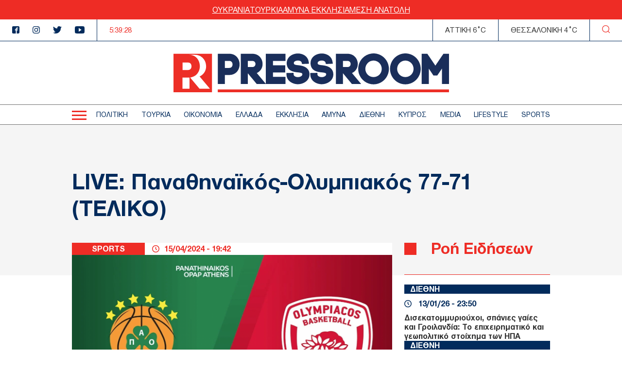

--- FILE ---
content_type: text/html; charset=UTF-8
request_url: https://www.thepressroom.gr/sports/live-panathinaikos-olympiakos-77-71-teliko
body_size: 22035
content:

<!DOCTYPE html>
<html lang="el" dir="ltr" prefix="content: http://purl.org/rss/1.0/modules/content/  dc: http://purl.org/dc/terms/  foaf: http://xmlns.com/foaf/0.1/  og: http://ogp.me/ns#  rdfs: http://www.w3.org/2000/01/rdf-schema#  schema: http://schema.org/  sioc: http://rdfs.org/sioc/ns#  sioct: http://rdfs.org/sioc/types#  skos: http://www.w3.org/2004/02/skos/core#  xsd: http://www.w3.org/2001/XMLSchema# ">
  <head>
    <meta charset="utf-8" />
<link rel="canonical" href="https://www.thepressroom.gr/sports/live-panathinaikos-olympiakos-77-71-teliko" />
<meta http-equiv="content-language" content="el" />
<link rel="shortlink" href="https://www.thepressroom.gr/node/287526" />
<meta name="news_keywords" content="LIVE, BASKET LEAGUE, ΜΠΑΣΚΕΤ, ΟΛΥΜΠΙΑΚΟΣ, ΠΑΝΑΘΗΝΑΙΚΟΣ, ΠΑΝΑΘΗΝΑΙΚΟΣ ΟΛΥΜΠΙΑΚΟΣ" />
<link rel="image_src" href="https://www.thepressroom.gr/sites/default/files/styles/article/public/2024-04/%CE%A3%CF%84%CE%B9%CE%B3%CE%BC%CE%B9%CE%BF%CC%81%CF%84%CF%85%CF%80%CE%BF%202024-04-15%2C%2019.41.23.png?itok=nWmiFPpu" />
<meta name="description" content="Basket League Live: Ο Παναθηναϊκός φιλοξενεί στο ΟΑΚΑ τον Ολυμπιακό (20:15, ΕΡΤ3) για την 3η αγωνιστική της του Top-6 της B&#039; φάσης της Basket League" />
<meta name="abstract" content="Basket League Live: Ο Παναθηναϊκός φιλοξενεί στο ΟΑΚΑ τον Ολυμπιακό (20:15, ΕΡΤ3) για την 3η αγωνιστική της του Top-6 της B&#039; φάσης της Basket League" />
<meta name="keywords" content="LIVE, BASKET LEAGUE, ΜΠΑΣΚΕΤ, ΟΛΥΜΠΙΑΚΟΣ, ΠΑΝΑΘΗΝΑΙΚΟΣ, ΠΑΝΑΘΗΝΑΙΚΟΣ ΟΛΥΜΠΙΑΚΟΣ" />
<meta property="og:determiner" content="Automatic" />
<meta property="og:site_name" content="thepressroom.gr" />
<meta property="og:type" content="Article" />
<meta property="og:url" content="https://www.thepressroom.gr/sports/live-panathinaikos-olympiakos-77-71-teliko" />
<meta property="og:title" content="LIVE: Παναθηναϊκός-Ολυμπιακός 77-71 (ΤΕΛΙΚΟ)" />
<meta property="og:description" content="Basket League Live: Ο Παναθηναϊκός φιλοξενεί στο ΟΑΚΑ τον Ολυμπιακό (20:15, ΕΡΤ3) για την 3η αγωνιστική της του Top-6 της B&#039; φάσης της Basket League" />
<meta property="og:image" content="https://www.thepressroom.gr/sites/default/files/styles/article/public/2024-04/%CE%A3%CF%84%CE%B9%CE%B3%CE%BC%CE%B9%CE%BF%CC%81%CF%84%CF%85%CF%80%CE%BF%202024-04-15%2C%2019.41.23.png?itok=nWmiFPpu" />
<meta property="og:image:url" content="https://www.thepressroom.gr/sites/default/files/styles/article/public/2024-04/%CE%A3%CF%84%CE%B9%CE%B3%CE%BC%CE%B9%CE%BF%CC%81%CF%84%CF%85%CF%80%CE%BF%202024-04-15%2C%2019.41.23.png?itok=nWmiFPpu" />
<meta property="og:image:secure_url" content="https://www.thepressroom.gr/sites/default/files/styles/article/public/2024-04/%CE%A3%CF%84%CE%B9%CE%B3%CE%BC%CE%B9%CE%BF%CC%81%CF%84%CF%85%CF%80%CE%BF%202024-04-15%2C%2019.41.23.png?itok=nWmiFPpu" />
<meta property="article:tag" content="LIVE" />
<meta property="article:tag" content="BASKET LEAGUE" />
<meta property="article:tag" content="ΜΠΑΣΚΕΤ" />
<meta property="article:tag" content="ΟΛΥΜΠΙΑΚΟΣ" />
<meta property="article:tag" content="ΠΑΝΑΘΗΝΑΙΚΟΣ" />
<meta property="article:tag" content="ΠΑΝΑΘΗΝΑΙΚΟΣ ΟΛΥΜΠΙΑΚΟΣ" />
<meta property="article:published_time" content="2024-04-15T19:42:30+03:00" />
<meta property="article:modified_time" content="2024-04-15T22:25:28+03:00" />
<meta name="Generator" content="Drupal 9 (https://www.drupal.org)" />
<meta name="MobileOptimized" content="width" />
<meta name="HandheldFriendly" content="true" />
<meta name="viewport" content="width=device-width, initial-scale=1.0" />
<script type="text/javascript">
var googletag = googletag || {};
googletag.cmd = googletag.cmd || [];
googletag.cmd.push(function() {
  // Initialize the google variables.
    var billboard = googletag.sizeMapping().
        addSize([0, 0], [[300, 250], [300, 600]]).
        addSize([340, 0], [[300, 250], [336, 280], [300, 600]]).
        addSize([768, 0], [728, 90]).
        addSize([1024, 0], [[970, 250], [970, 90], [728, 90]]).
        build();
    var sidebar = googletag.sizeMapping().
        addSize([0, 0], [[300, 250], [300, 600]]).
        addSize([340, 0], [[300, 250], [326, 280], [300, 600]]).
        addSize([768, 0], [300, 250]).
        addSize([1024, 0], [300, 250]).
        build();
    var mobile_sticky = googletag.sizeMapping().
        addSize([0, 0], [[320, 100], [320, 50]]).
        addSize([340, 0], [[320, 100], [320, 50]]).
        addSize([768, 0], []).
        addSize([1024, 0], []).
        build();
    var sidebar_ros = googletag.sizeMapping().
        addSize([0, 0], [[300, 250], [300, 600]]).
        addSize([340, 0], [[300, 250], [300, 600]]).
        addSize([768, 0], [[300, 250], [300, 600]]).
        addSize([1024, 0], [300, 250]).
        build();
          googletag.defineSlot("/121041357/thepressroom/inline1", [[300, 600], [300, 250]], "inline1")
            .defineSizeMapping(sidebar_ros)
        .addService(googletag.pubads());
        googletag.defineSlot("/121041357/thepressroom/sidebar1", [[300, 250], [336, 280], [300, 600]], "sidebar1")
            .defineSizeMapping(sidebar)
        .addService(googletag.pubads());
        googletag.pubads().enableSingleRequest();
      googletag.pubads().setCentering(true);
    googletag.pubads().disableInitialLoad();
    googletag.enableServices();
});
</script><link rel="icon" href="/themes/on/images/favicon.png" type="image/png" />

    <title>LIVE: Παναθηναϊκός-Ολυμπιακός 77-71 (ΤΕΛΙΚΟ) | SPORTS | thepressroom.gr</title>
    <script type='text/javascript'> function createScript(u, n) {var s = document.createElement('script');if (!n) {s.defer = 1;}s.src = u;document.head.appendChild(s);}</script>
    <style>.vertical-align{position:absolute;top:50%;transform:translateY(-50%)}.container-wrapper{padding:0 10px}@media(min-width: 768px){.container-wrapper{padding:0;margin:0 auto;width:98%}}@media(min-width: 768px)and (min-width: 1360px){.container-wrapper{max-width:1100px}}.btn{display:inline-block}.node--type-article figcaption{text-align:center;font-style:italic}.node--type-article .article-image{margin:0}.node--type-article .article-header{display:grid}@media(min-width: 768px){.node--type-article .article-header{gap:0;grid-template-columns:auto minmax(0, 1fr);line-height:25px}}.node--type-article .article-header .time-wrapper{padding:3px 15px;justify-content:center}@media(min-width: 768px){.node--type-article .article-header .time-wrapper{padding:0 15px;justify-content:left}}.node--type-article .article-header .category{padding:3px 0;order:1}@media(min-width: 768px){.node--type-article .article-header .category{order:0;padding:0}}.node--type-article .article-grid-two{margin-top:25px}@media(min-width: 768px){.node--type-article .article-grid-two{margin-top:0}}.node--type-article .article-grid{margin-bottom:65px}@media(min-width: 768px){.node--type-article .article-grid{display:grid;gap:25px;grid-template-columns:minmax(0, 1fr) 300px}}.node--type-article .article-sidebar .view-news-feeder-block .view-content{margin-top:20px}.node--type-article .article-sidebar .view-news-feeder-block .view-content .item-list>ul{overflow-y:scroll;height:350px}@media(min-width: 768px){.node--type-article .article-sidebar .view-news-feeder-block .view-content .item-list>ul{height:830px}}.node--type-article .article-sidebar .view-news-feeder-block .view-header{line-height:.7}.node--type-article .article-sidebar .view-news-feeder-block .view-header h2{position:relative;padding-left:55px;border-bottom:1px solid #ee2c25;padding-bottom:25px;font-size:28px}.node--type-article .article-sidebar .view-news-feeder-block .view-header h2::before{content:"";position:absolute;left:0;display:block;background-color:#ee2c25;width:19px;height:19px}@media(min-width: 768px){.node--type-article .article-sidebar .view-news-feeder-block .view-header h2::before{width:25px;height:25px}}@media(min-width: 768px){.node--type-article .article-sidebar .view-news-feeder-block .view-header h2{font-size:34px;padding-bottom:42px}}.node--type-article .title-container{padding:30px 0 85px;margin-bottom:-67px}@media(min-width: 768px){.node--type-article .title-container{padding:70px 0 95px}}@media(min-width: 1024px){.node--type-article .title-container{padding:90px 0 110px}}.view-live-coverage-view .paragraph .admin-links{position:absolute;right:10px;z-index:2}.view-live-coverage-view .paragraph .admin-links .delete{display:inline-block;vertical-align:middle;font-size:20px;color:#bebebe}.view-live-coverage-view .paragraph .admin-links .delete:hover{color:#c4001d}.view-live-coverage-view .paragraph .admin-links .edit{vertical-align:middle;display:inline-block;font-size:0;width:16px;height:16px;margin-right:5px}.view-live-coverage-view .paragraph .admin-links .edit:hover path,.view-live-coverage-view .paragraph .admin-links .edit:hover rect{fill:#c4001d}.view-live-coverage-view .paragraph .admin-links .edit path,.view-live-coverage-view .paragraph .admin-links .edit rect{transition:all .2s ease-in-out}.live-coverage{margin-bottom:35px}.live-coverage .teams-wrapper{border:5px solid #c4001d;padding:0 5px}@media(min-width: 768px){.live-coverage .teams-wrapper{padding:0}}.live-coverage .teams{width:100%;margin:40px auto}@media(min-width: 768px){.live-coverage .teams{width:95%}}@media(min-width: 1024px){.live-coverage .teams{width:70%}}.live-coverage .teams .score{display:inline-block;vertical-align:top;float:left;text-align:center;height:120px;width:33.3%;height:75px;position:relative}@media(min-width: 768px){.live-coverage .teams .score{height:150px}}.live-coverage .teams .score .field-score{position:absolute;top:50%;transform:translateY(-50%);left:0;right:0;color:#c4001d;font-size:30px}@media(min-width: 480px){.live-coverage .teams .score .field-score{font-size:40px}}@media(min-width: 768px){.live-coverage .teams .score .field-score{font-size:50px}}.live-coverage .teams .team .field-omada-a,.live-coverage .teams .team .field-omada-b{font-weight:bold;font-size:12px}@media(min-width: 768px){.live-coverage .teams .team .field-omada-a,.live-coverage .teams .team .field-omada-b{font-size:18px}}.live-coverage .teams .team .field-eikonidio{margin:0 auto;margin-bottom:10px;width:50px}@media(min-width: 480px){.live-coverage .teams .team .field-eikonidio{width:75px}}@media(min-width: 768px){.live-coverage .teams .team .field-eikonidio{width:100px}}.live-coverage .teams .team .field-eikonidio-b{margin:0 auto;margin-bottom:10px;width:50px}@media(min-width: 480px){.live-coverage .teams .team .field-eikonidio-b{width:75px}}@media(min-width: 768px){.live-coverage .teams .team .field-eikonidio-b{width:100px}}.live-coverage .teams .team-b{display:inline-block;vertical-align:top;float:left;text-align:center;height:120px;width:33.3%;height:75px}@media(min-width: 768px){.live-coverage .teams .team-b{height:150px}}.live-coverage .teams .team-a{display:inline-block;vertical-align:top;float:left;text-align:center;height:120px;width:33.3%;height:75px}@media(min-width: 768px){.live-coverage .teams .team-a{height:150px}}</style>
<style>@font-face{font-family:"helveticaneuegreek";src:url("/themes/on/fonts/HelveticaNeueGreek-Bold.woff2") format("woff2"),url("/themes/on/fonts/HelveticaNeueGreek-Bold.woff") format("woff"),url("/themes/on/fonts/HelveticaNeueGreek-Bold.ttf") format("truetype"),url("/themes/on/fonts/HelveticaNeueGreek-Bold.svg#helveticaneuegreekbold") format("svg");font-weight:bold;font-style:normal;font-display:swap}@font-face{font-family:"helveticaneuegreek";src:url("/themes/on/fonts/HelveticaNeueGreek.woff2") format("woff2"),url("/themes/on/fonts/HelveticaNeueGreek.woff") format("woff"),url("/themes/on/fonts/HelveticaNeueGreek.ttf") format("truetype"),url("/themes/on/fonts/HelveticaNeueGreek.svg#helveticaneuegreekregular") format("svg");font-weight:normal;font-style:normal;font-display:swap}</style>
<style>.vertical-align{position:absolute;top:50%;transform:translateY(-50%)}.container-wrapper{padding:0 10px}@media(min-width: 768px){.container-wrapper{padding:0;margin:0 auto;width:98%}}@media(min-width: 768px)and (min-width: 1360px){.container-wrapper{max-width:1100px}}.btn{display:inline-block}.view-id-news_feeder_block.view-display-id-block_2 .item-list::after{content:"";display:block;position:relative;border-bottom:1px solid #ee2c25;margin-top:18px}.view-id-news_feeder_block.view-display-id-block_2 .item-list>ul{display:flex;flex-direction:column;gap:17px}.node-article-teaser-news-feeder{position:relative}.node-article-teaser-news-feeder .node-link{position:absolute;width:100%;height:100%;top:0;left:0}.node-article-teaser-news-feeder .field-category{background-color:#022b5c;margin-bottom:11px}.node-article-teaser-news-feeder .field-category a{font-size:15px;padding-left:12px;font-weight:bold;color:#fff}@media(min-width: 768px){.node-article-teaser-news-feeder .field-category a{font-size:17px}}.node-article-teaser-news-feeder .article-date{display:flex;align-items:center;margin-bottom:10px}.node-article-teaser-news-feeder .article-date span{font-size:15px}@media(min-width: 768px){.node-article-teaser-news-feeder .article-date span{font-size:17px}}.node-article-teaser-news-feeder .article-date svg{margin-right:14px}.node-article-teaser-news-feeder img{margin-bottom:11px}</style>

    <link rel="stylesheet" media="all" href="/core/modules/system/css/components/ajax-progress.module.css?t6nc6b" />
<link rel="stylesheet" media="all" href="/core/modules/system/css/components/align.module.css?t6nc6b" />
<link rel="stylesheet" media="all" href="/core/modules/system/css/components/autocomplete-loading.module.css?t6nc6b" />
<link rel="stylesheet" media="all" href="/core/modules/system/css/components/fieldgroup.module.css?t6nc6b" />
<link rel="stylesheet" media="all" href="/core/modules/system/css/components/container-inline.module.css?t6nc6b" />
<link rel="stylesheet" media="all" href="/core/modules/system/css/components/clearfix.module.css?t6nc6b" />
<link rel="stylesheet" media="all" href="/core/modules/system/css/components/details.module.css?t6nc6b" />
<link rel="stylesheet" media="all" href="/core/modules/system/css/components/hidden.module.css?t6nc6b" />
<link rel="stylesheet" media="all" href="/core/modules/system/css/components/item-list.module.css?t6nc6b" />
<link rel="stylesheet" media="all" href="/core/modules/system/css/components/js.module.css?t6nc6b" />
<link rel="stylesheet" media="all" href="/core/modules/system/css/components/nowrap.module.css?t6nc6b" />
<link rel="stylesheet" media="all" href="/core/modules/system/css/components/position-container.module.css?t6nc6b" />
<link rel="stylesheet" media="all" href="/core/modules/system/css/components/progress.module.css?t6nc6b" />
<link rel="stylesheet" media="all" href="/core/modules/system/css/components/reset-appearance.module.css?t6nc6b" />
<link rel="stylesheet" media="all" href="/core/modules/system/css/components/resize.module.css?t6nc6b" />
<link rel="stylesheet" media="all" href="/core/modules/system/css/components/sticky-header.module.css?t6nc6b" />
<link rel="stylesheet" media="all" href="/core/modules/system/css/components/system-status-counter.css?t6nc6b" />
<link rel="stylesheet" media="all" href="/core/modules/system/css/components/system-status-report-counters.css?t6nc6b" />
<link rel="stylesheet" media="all" href="/core/modules/system/css/components/system-status-report-general-info.css?t6nc6b" />
<link rel="stylesheet" media="all" href="/core/modules/system/css/components/tabledrag.module.css?t6nc6b" />
<link rel="stylesheet" media="all" href="/core/modules/system/css/components/tablesort.module.css?t6nc6b" />
<link rel="stylesheet" media="all" href="/core/modules/system/css/components/tree-child.module.css?t6nc6b" />
<link rel="stylesheet" media="all" href="/modules/contrib/webform/css/webform.form.css?t6nc6b" />
<link rel="stylesheet" media="all" href="/modules/contrib/webform/css/webform.element.details.toggle.css?t6nc6b" />
<link rel="stylesheet" media="all" href="/modules/contrib/webform/css/webform.element.message.css?t6nc6b" />
<link rel="stylesheet" media="all" href="/core/modules/views/css/views.module.css?t6nc6b" />
<link rel="stylesheet" media="all" href="/modules/contrib/blazy/css/blazy.css?t6nc6b" />
<link rel="stylesheet" media="all" href="/themes/on/css/styles.css?t6nc6b" />
<link rel="stylesheet" media="all" href="/themes/on/css/parts/article.css?t6nc6b" />
<link rel="stylesheet" media="all" href="/themes/on/css/parts/header.css?t6nc6b" />

    
  </head>
  <body class="nid-287526 node-article not-front page-node-type-article">
    <div id="fb-root"></div>
    <script>(function(d, s, id) {
      var js, fjs = d.getElementsByTagName(s)[0];
      if (d.getElementById(id)) return;
      js = d.createElement(s); js.id = id;
      js.src = "//connect.facebook.net/en_US/sdk.js#xfbml=1&version=v2.10";
      fjs.parentNode.insertBefore(js, fjs);
    }(document, 'script', 'facebook-jssdk'));</script>
        
      <div class="dialog-off-canvas-main-canvas" data-off-canvas-main-canvas>
    


<div id="page-wrapper">
  <div id="page">
    <header id="header"
      class="header"
      role="banner"
      aria-label="Site header">
      
      
      <div class="top-banner">
        <ul class="menu">
  <li>
    <a href="/tags/oykrania">
      ΟΥΚΡΑΝΙΑ
    </a>
  </li>
  <li>
    <a href="/tags/toyrkia">
      ΤΟΥΡΚΙΑ
    </a>
  </li>
  <li>
    <a href="/tags/amyna">
      ΑΜΥΝΑ
    </a>
  </li>
  <li>
    <a href="/tags/ekklisia-1">
       ΕΚΚΛΗΣΙΑ
    </a>
  </li>
  <li>
    <a href="/tags/mesi-anatoli">
      ΜΕΣΗ ΑΝΑΤΟΛΗ
    </a>
  </li>
</ul>

      </div>
      <div class="top-header">
        <ul class="header-socials">
          <li>
            <a href="https://www.facebook.com/pressroomgr">
              <svg id="Icon_metro-facebook"
                data-name="Icon metro-facebook"
                xmlns="http://www.w3.org/2000/svg"
                width="15"
                height="15"
                viewBox="0 0 15 15">
                <path id="Icon_metro-facebook-2"
                  data-name="Icon metro-facebook"
                  d="M15.071,1.928h-10a2.5,2.5,0,0,0-2.5,2.5v10a2.5,2.5,0,0,0,2.5,2.5h5V10.366H8.2V8.491h1.875V7.084a2.344,2.344,0,0,1,2.344-2.344h2.344V6.616H12.414a.469.469,0,0,0-.469.469V8.491h2.578l-.469,1.875H11.946v6.563h3.125a2.5,2.5,0,0,0,2.5-2.5v-10a2.5,2.5,0,0,0-2.5-2.5Z"
                  transform="translate(-2.571 -1.928)"
                  fill="#022b5c" />
              </svg>
            </a>
          </li>
          <li>
            <a href="">
              <svg xmlns="http://www.w3.org/2000/svg"
                width="15"
                height="14.997"
                viewBox="0 0 15 14.997">
                <path id="Icon_awesome-instagram"
                  data-name="Icon awesome-instagram"
                  d="M7.5,4.586a3.845,3.845,0,1,0,3.845,3.845A3.839,3.839,0,0,0,7.5,4.586Zm0,6.345a2.5,2.5,0,1,1,2.5-2.5A2.5,2.5,0,0,1,7.5,10.93Zm4.9-6.5a.9.9,0,1,1-.9-.9A.895.895,0,0,1,12.4,4.428Zm2.547.91A4.438,4.438,0,0,0,13.734,2.2,4.467,4.467,0,0,0,10.592.985C9.353.915,5.642.915,4.4.985A4.461,4.461,0,0,0,1.262,2.193,4.453,4.453,0,0,0,.051,5.335c-.07,1.238-.07,4.949,0,6.187a4.438,4.438,0,0,0,1.211,3.142A4.473,4.473,0,0,0,4.4,15.876c1.238.07,4.949.07,6.187,0a4.438,4.438,0,0,0,3.142-1.211,4.467,4.467,0,0,0,1.211-3.142C15.015,10.285,15.015,6.577,14.945,5.339Zm-1.6,7.513a2.531,2.531,0,0,1-1.426,1.426,16.528,16.528,0,0,1-4.421.3,16.656,16.656,0,0,1-4.421-.3,2.531,2.531,0,0,1-1.426-1.426,16.528,16.528,0,0,1-.3-4.421,16.656,16.656,0,0,1,.3-4.421A2.531,2.531,0,0,1,3.079,2.585a16.528,16.528,0,0,1,4.421-.3,16.656,16.656,0,0,1,4.421.3A2.531,2.531,0,0,1,13.346,4.01a16.528,16.528,0,0,1,.3,4.421A16.518,16.518,0,0,1,13.346,12.851Z"
                  transform="translate(0.002 -0.932)"
                  fill="#022b5c" />
              </svg>
            </a>
          </li>
          <li>
            <a href="https://twitter.com/ThePressroomGR">
              <svg xmlns="http://www.w3.org/2000/svg"
                width="18.469"
                height="15"
                viewBox="0 0 18.469 15">
                <path id="Icon_awesome-twitter"
                  data-name="Icon awesome-twitter"
                  d="M16.57,5.147c.012.164.012.328.012.492a10.7,10.7,0,0,1-10.77,10.77A10.7,10.7,0,0,1,0,14.709a7.831,7.831,0,0,0,.914.047,7.581,7.581,0,0,0,4.7-1.617,3.792,3.792,0,0,1-3.539-2.625,4.773,4.773,0,0,0,.715.059,4,4,0,0,0,1-.129A3.786,3.786,0,0,1,.75,6.729V6.682a3.812,3.812,0,0,0,1.711.48A3.791,3.791,0,0,1,1.289,2.1a10.759,10.759,0,0,0,7.8,3.961A4.273,4.273,0,0,1,9,5.194,3.789,3.789,0,0,1,15.551,2.6a7.452,7.452,0,0,0,2.4-.914,3.775,3.775,0,0,1-1.664,2.086,7.588,7.588,0,0,0,2.18-.586,8.137,8.137,0,0,1-1.9,1.957Z"
                  transform="translate(0 -1.409)"
                  fill="#022b5c" />
              </svg>
            </a>
          </li>
          <li>
            <a href="https://www.youtube.com/channel/UCG0tqLHMR0tt8Tr23tEY0kQ">
              <svg xmlns="http://www.w3.org/2000/svg"
                width="19.996"
                height="15"
                viewBox="0 0 19.996 15">
                <path id="Icon_ionic-logo-youtube"
                  data-name="Icon ionic-logo-youtube"
                  d="M19.866,5.187a3.036,3.036,0,0,0-2.89-3.172c-2.164-.1-4.371-.141-6.625-.141h-.7c-2.25,0-4.461.039-6.625.141A3.043,3.043,0,0,0,.137,5.2C.039,6.586,0,7.976,0,9.367s.039,2.781.133,4.176a3.047,3.047,0,0,0,2.887,3.183c2.273.105,4.605.152,6.976.148s4.7-.039,6.976-.148a3.047,3.047,0,0,0,2.89-3.183c.094-1.394.137-2.785.133-4.179S19.96,6.582,19.866,5.187ZM8.086,13.2V5.523l5.664,3.836Z"
                  transform="translate(0 -1.875)"
                  fill="#022b5c" />
              </svg>
            </a>
          </li>
        </ul>
        <div class="time-wrapper time">
          <div class="timer color-red"></div>
        </div>
          
  <div class='athens-temp'>ΑΤΤΙΚΗ 6°C</div>
    <div class='thessalonika-temp'>ΘΕΣΣΑΛΟΝΙΚΗ 4°C</div>


        <div class="search-button">
          <svg xmlns="http://www.w3.org/2000/svg"
            width="16.25"
            height="16.249"
            viewBox="0 0 16.25 16.249">
            <path id="SEARCH_ICON"
              data-name="SEARCH ICON"
              d="M-2027.844-8.843l2.719,2.718Zm-12.281-5.406a6.876,6.876,0,0,1,6.875-6.875,6.875,6.875,0,0,1,6.875,6.875,6.875,6.875,0,0,1-6.875,6.875A6.876,6.876,0,0,1-2040.125-14.25Z"
              transform="translate(2040.75 21.75)"
              fill="none"
              stroke="#ee2c25"
              stroke-linecap="round"
              stroke-linejoin="round"
              stroke-width="1.25" />
          </svg>
        </div>
      </div>
      <div class="logo-area">
        <div class="logo-container">
          <div class="burger-menu" aria-label="Menu" role="button">
            <div class="burger-line"></div>
          </div>
          <div class="logo">
            <a class="logo-link" href="/">
              <svg xmlns="http://www.w3.org/2000/svg" viewBox="0 0 567.57 80">
                <path fill="#ED2E26"
                  d="M0 .71V80h79.29V.71H0Zm18.69 17.97h11.14c5.37 0 7.27 4.19 7.27 7.78s-1.9 7.69-7.27 7.69H18.69V18.68Zm14.29 54.19h-14.5V49.79h12.95c.53 0 1.03-.05 1.55-.08v23.16Zm20.62 0L34.29 49.63c13.17-1.4 20.04-12.39 20.04-23.26 0-11.68-7.87-23.5-22.9-23.5H43.1c15.81 0 24.09 11.89 24.09 23.65.19 9.08-5.11 17.38-13.42 21.03l21.26 25.31H53.59Zm37.6 7.12h476.37v-5.76H91.2v5.76Z" />
                <path fill="#1A2E5A"
                  d="M121.64 22.7c0 3.31-1.77 7.18-6.78 7.18h-8.92V15.44h8.92c5.01 0 6.78 3.91 6.78 7.25M114.86.71H91.21v62.25h14.73V44.44h8.92c14.01 0 21.35-10.98 21.35-21.82S128.87.71 114.86.71m54 21.03c0 2.94-1.77 6.38-6.78 6.38h-9V15.44h9c4.68 0 6.78 3.16 6.78 6.3m36.12 17.46h25.19V24.47h-25.19v-9.03h25.74V.79h-40.48v61.88l-18.67-22.23c7.4-3.24 12.11-10.63 11.94-18.7 0-10.46-7.36-21.03-21.43-21.03h-23.57v62.25h14.57V40.89l18.34 22.07h59.39V48.31h-25.82V39.2Zm52.57-14.8c-7.23-.67-9.48-1.59-9.65-3.96-.13-1 .11-2.02.67-2.86 1.36-1.74 4.25-2.86 7.73-2.93 2.56 0 7.09.94 7.88 4.48l.6 2.7 14.37-.58-.51-3.62C276.95 5.56 266.27.16 256.45.16c-7.88 0-15.34 3.32-19.47 8.68-2.8 3.67-4.12 8.27-3.69 12.87 1.21 15.15 15.69 16.62 22.67 17.31 3.32.34 8.87.89 9.33 2.9.09.39.15.8.16 1.2 0 3.43-4.74 5.74-9.16 5.74-3.95 0-8.39-1.97-8.71-4.91l-.27-3.89-14.69.28.27 5.11c1.22 11.68 12.92 17.98 23.32 17.98 11.78 0 23.97-7.57 23.97-20.24-.02-1.49-.18-2.97-.48-4.43-2.89-11.96-16.31-13.64-22.14-14.36m49.12 0c-7.23-.67-9.48-1.59-9.65-3.96-.13-1 .11-2.02.67-2.86 1.36-1.74 4.25-2.86 7.73-2.93 2.56 0 7.09.94 7.87 4.48l.6 2.7 14.37-.58-.51-3.62C326.06 5.56 315.39.16 305.56.16c-7.88 0-15.34 3.32-19.47 8.68-2.8 3.67-4.12 8.27-3.7 12.87 1.21 15.15 15.69 16.62 22.67 17.31 3.32.34 8.87.89 9.33 2.9.09.39.15.8.16 1.2 0 3.43-4.74 5.74-9.16 5.74-3.95 0-8.39-1.97-8.71-4.91l-.27-3.89-14.68.28.26 5.11c1.22 11.68 12.92 17.98 23.32 17.98 11.78 0 23.97-7.57 23.97-20.24-.02-1.49-.18-2.97-.48-4.43-2.89-11.96-16.31-13.64-22.14-14.36m58.32-2.66c0 2.94-1.77 6.38-6.77 6.38h-9.01V15.44h9.01c4.67 0 6.77 3.16 6.77 6.3m14.65 0c0-10.45-7.36-21.03-21.43-21.03h-23.58v62.25h14.57V40.89l18.34 22.07h19.07l-18.91-22.52c7.4-3.24 12.11-10.63 11.94-18.7" />
                <path fill="#1A2E5A"
                  d="M429.05 31.84c0 4.5-1.76 8.82-4.91 12.03-6.42 6.41-17.57 6.49-23.92 0-3.2-3.18-5-7.52-4.99-12.03 0-4.53 1.8-8.88 5.02-12.07 3.12-3.2 7.39-5.02 11.86-5.05 4.51.04 8.82 1.85 12.01 5.05 3.17 3.22 4.94 7.55 4.94 12.07M412.1 0c-8.42.03-16.49 3.43-22.4 9.43-5.88 5.98-9.18 14.03-9.2 22.41.02 8.39 3.33 16.43 9.21 22.41 5.89 6.03 13.97 9.43 22.4 9.43 8.46.01 16.57-3.39 22.48-9.44 5.87-5.98 9.17-14.02 9.19-22.4-.03-8.4-3.34-16.46-9.23-22.45-5.93-6-14.01-9.39-22.45-9.39m82.51 31.84c0 4.5-1.76 8.82-4.91 12.03-6.42 6.41-17.57 6.49-23.92 0-3.2-3.18-5-7.52-4.99-12.03-.01-4.53 1.8-8.88 5.01-12.07 3.12-3.2 7.39-5.02 11.86-5.05 4.51.04 8.82 1.85 12.01 5.05 3.17 3.22 4.94 7.55 4.94 12.07M477.66 0c-8.43.03-16.49 3.43-22.41 9.43-5.87 5.98-9.17 14.03-9.2 22.41.02 8.38 3.33 16.43 9.2 22.41 5.89 6.03 13.97 9.43 22.4 9.43 8.46.01 16.57-3.39 22.49-9.44 5.87-5.98 9.17-14.02 9.19-22.4-.03-8.4-3.34-16.46-9.23-22.45-5.92-6-14-9.39-22.44-9.39m78.48.71-16.6 24.44L522.93.71h-11.58v62.25H526V31.33l9.46 14.07h8.06l9.46-14.07v31.63h14.57V.71h-11.43Z" />
              </svg>
            </a>
          </div>
          <div class="time-wrapper time">
            <div class="timer color-red"></div>
          </div>
          <div class="search-button">
            <svg xmlns="http://www.w3.org/2000/svg"
              width="16.25"
              height="16.249"
              viewBox="0 0 16.25 16.249">
              <path id="SEARCH_ICON"
                data-name="SEARCH ICON"
                d="M-2027.844-8.843l2.719,2.718Zm-12.281-5.406a6.876,6.876,0,0,1,6.875-6.875,6.875,6.875,0,0,1,6.875,6.875,6.875,6.875,0,0,1-6.875,6.875A6.876,6.876,0,0,1-2040.125-14.25Z"
                transform="translate(2040.75 21.75)"
                fill="none"
                stroke="#ee2c25"
                stroke-linecap="round"
                stroke-linejoin="round"
                stroke-width="1.25" />
            </svg>
          </div>
        </div>
      </div>
      <div class="menu-wrapper">
        <div class="menu-container">
          <div class="burger-menu">
            <div class="burger-line"></div>
          </div>
          <div class="menu-main-container">
              <nav role="navigation" aria-labelledby="block-kentrikiploigisi-2-menu" id="block-kentrikiploigisi-2">
            
  <h2 class="visually-hidden" id="block-kentrikiploigisi-2-menu">Κεντρική πλοήγηση</h2>
  

        
                  <ul data-region="header" class="menu depth-0">
                          <li class="menu-item menu-item-depth-0">
          <a href="/politike" data-drupal-link-system-path="taxonomy/term/3">ΠΟΛΙΤΙΚΗ</a>
              
        </li>
                              <li class="menu-item menu-item-depth-0">
          <a href="/toyrkia" data-drupal-link-system-path="taxonomy/term/229930">ΤΟΥΡΚΙΑ</a>
              
        </li>
                              <li class="menu-item menu-item-depth-0">
          <a href="/oikonomia" data-drupal-link-system-path="taxonomy/term/1215">ΟΙΚΟΝΟΜΙΑ</a>
              
        </li>
                              <li class="menu-item menu-item-depth-0">
          <a href="/ellada" data-drupal-link-system-path="taxonomy/term/1218">ΕΛΛΑΔΑ</a>
              
        </li>
                              <li class="menu-item menu-item-depth-0">
          <a href="/ekklisia" data-drupal-link-system-path="taxonomy/term/203905">ΕΚΚΛΗΣΙΑ</a>
              
        </li>
                              <li class="menu-item menu-item-depth-0">
          <a href="/amyna" data-drupal-link-system-path="taxonomy/term/203904">ΑΜΥΝΑ</a>
              
        </li>
                              <li class="menu-item menu-item-depth-0">
          <a href="/diethni" data-drupal-link-system-path="taxonomy/term/3722">ΔΙΕΘΝΗ</a>
              
        </li>
                              <li class="menu-item menu-item-depth-0">
          <a href="/kypros" data-drupal-link-system-path="taxonomy/term/229129">ΚΥΠΡΟΣ</a>
              
        </li>
                              <li class="menu-item menu-item-depth-0">
          <a href="/media" data-drupal-link-system-path="taxonomy/term/5463">MEDIA</a>
              
        </li>
                              <li class="menu-item menu-item-depth-0">
          <a href="/lifestyle" data-drupal-link-system-path="taxonomy/term/1">LIFESTYLE</a>
              
        </li>
                              <li class="menu-item menu-item-depth-0">
          <a href="/sports" data-drupal-link-system-path="taxonomy/term/14">SPORTS</a>
              
        </li>
                                                  </ul>
  


  </nav>


          </div>
        </div>
      </div>
      <div class="responsive-menu">
        <div class="container-std">
          <div class="divider first"></div>
          <div class="divider second"></div>
          <div class="divider third"></div>
            <nav role="navigation" aria-labelledby="block-kentrikiploigisi-menu" id="block-kentrikiploigisi">
            
  <h2 class="visually-hidden" id="block-kentrikiploigisi-menu">Κεντρική πλοήγηση</h2>
  

        
              <ul data-region="menu" class="menu depth-0">
                          <li class="menu-item menu-item-depth-0">
          <a href="/politike" data-drupal-link-system-path="taxonomy/term/3">ΠΟΛΙΤΙΚΗ</a>
              
        </li>
                              <li class="menu-item menu-item-depth-0">
          <a href="/toyrkia" data-drupal-link-system-path="taxonomy/term/229930">ΤΟΥΡΚΙΑ</a>
              
        </li>
                              <li class="menu-item menu-item-depth-0">
          <a href="/oikonomia" data-drupal-link-system-path="taxonomy/term/1215">ΟΙΚΟΝΟΜΙΑ</a>
              
        </li>
                              <li class="menu-item menu-item-depth-0">
          <a href="/ellada" data-drupal-link-system-path="taxonomy/term/1218">ΕΛΛΑΔΑ</a>
              
        </li>
                              <li class="menu-item menu-item-depth-0">
          <a href="/ekklisia" data-drupal-link-system-path="taxonomy/term/203905">ΕΚΚΛΗΣΙΑ</a>
              
        </li>
                              <li class="menu-item menu-item-depth-0">
          <a href="/amyna" data-drupal-link-system-path="taxonomy/term/203904">ΑΜΥΝΑ</a>
              
        </li>
                              <li class="menu-item menu-item-depth-0">
          <a href="/diethni" data-drupal-link-system-path="taxonomy/term/3722">ΔΙΕΘΝΗ</a>
              
        </li>
                              <li class="menu-item menu-item-depth-0">
          <a href="/kypros" data-drupal-link-system-path="taxonomy/term/229129">ΚΥΠΡΟΣ</a>
              
        </li>
                              <li class="menu-item menu-item-depth-0">
          <a href="/media" data-drupal-link-system-path="taxonomy/term/5463">MEDIA</a>
              
        </li>
                              <li class="menu-item menu-item-depth-0">
          <a href="/lifestyle" data-drupal-link-system-path="taxonomy/term/1">LIFESTYLE</a>
              
        </li>
                              <li class="menu-item menu-item-depth-0">
          <a href="/sports" data-drupal-link-system-path="taxonomy/term/14">SPORTS</a>
              
        </li>
                                            <li class="menu-item menu-item-depth-0">
          <a href="/aytodioikese" data-drupal-link-system-path="taxonomy/term/173606">ΑΥΤΟΔΙΟΙΚΗΣΗ</a>
              
        </li>
                              <li class="menu-item menu-item-depth-0">
          <a href="/auto-moto" data-drupal-link-system-path="taxonomy/term/5470">AUTO - MOTO</a>
              
        </li>
                              <li class="menu-item menu-item-depth-0">
          <a href="/gastronomia" data-drupal-link-system-path="taxonomy/term/16">ΓΑΣΤΡΟΝΟΜΙΑ</a>
              
        </li>
                              <li class="menu-item menu-item-depth-0">
          <a href="/ygeia" target="_self" data-drupal-link-system-path="taxonomy/term/5466">ΥΓΕΙΑ</a>
              
        </li>
                              <li class="menu-item menu-item-depth-0">
          <a href="/tehnologia" data-drupal-link-system-path="taxonomy/term/2">ΤΕΧΝΟΛΟΓΙΑ</a>
              
        </li>
                              <li class="menu-item menu-item-depth-0">
          <a href="/paraxena" target="_self" data-drupal-link-system-path="taxonomy/term/5467">ΠΑΡΑΞΕΝΑ</a>
              
        </li>
                              <li class="menu-item menu-item-depth-0">
          <a href="/zodia" data-drupal-link-system-path="taxonomy/term/13">ΖΩΔΙΑ</a>
              
        </li>
                              <li class="menu-item menu-item-depth-0">
          <a href="/arthrografia" data-drupal-link-system-path="taxonomy/term/2755">ΑΡΘΡΟΓΡΑΦΙΑ</a>
              
        </li>
                  </ul>
  


  </nav>


        </div>
      </div>
      <form class="views-exposed-form" data-drupal-selector="views-exposed-form-search-page-1" action="/search" method="get" id="views-exposed-form-search-page-1" accept-charset="UTF-8">
  <div class="js-form-item form-item js-form-type-textfield form-item-search js-form-item-search form-no-label">
        <input placeholder="Αναζήτηση" data-drupal-selector="edit-search" type="text" id="edit-search" name="search" value="" size="30" maxlength="128" class="form-text" />

        </div>
<div data-drupal-selector="edit-actions" class="form-actions container" id="edit-actions"><input data-drupal-selector="edit-submit-search" type="submit" id="edit-submit-search" value="ΑΝΑΖΗΤΗΣΗ" class="button js-form-submit form-submit" />
</div>


</form>

    </header>
          <div class="messages clearfix" role="complementary">
          <div class="messages-wrapper region">
    <div data-drupal-messages-fallback class="hidden"></div>

  </div>

      </div>
        <div id="main-wrapper"
      class="layout-main-wrapper layout-container clearfix">
      <div id="main" class="layout-main clearfix mob-no-padding">
                  <div class="content-wrapper region">
    
<div id="block-on-mainpagecontent" class="block block-system block-system-main-block block-">
  
    
      





<article  class="node node--type-article node--type-article-full node--view-mode-full clearfix"
  itemscope
  itemtype="http://schema.org/Article">
  
  
  <div class="title-container bg-grey">
    <h1 class="font-big-r font-bold color-blue container-std" itemprop="name">
      LIVE: Παναθηναϊκός-Ολυμπιακός 77-71 (ΤΕΛΙΚΟ)
    </h1>
  </div>
  <div class="article-container container-std">
    <div class="article-grid">
      <div class="article-grid-one">
        <div class="article-header bg-white">
          <div class="category font-category font-bold">
            <a href="/sports" hreflang="el">SPORTS</a>
          </div>
          <div class="time-wrapper font-category color-red font-bold">
            <svg xmlns="http://www.w3.org/2000/svg" width="15.233" height="14.999" viewBox="0 0 15.233 14.999"> <path id="TIME"d="M-292.387-881A7.529,7.529,0,0,1-300-888.5a7.528,7.528,0,0,1,7.628-7.5,7.527,7.527,0,0,1,7.606,7.5A7.529,7.529,0,0,1-292.383-881Zm-6.082-7.54a6.015,6.015,0,0,0,5.984,6.033,6.015,6.015,0,0,0,6.191-5.99,6.019,6.019,0,0,0-6.06-5.995h-.043A6.011,6.011,0,0,0-298.469-888.541Zm7.717,2.712q-1.142-1.125-2.281-2.25a.377.377,0,0,1-.109-.222c-.005-1.275,0-2.552,0-3.83,0-.034.007-.067.012-.118h1.515v.216c0,1.017,0,2.038,0,3.055a.422.422,0,0,0,.115.272c.594.6,1.2,1.187,1.8,1.779.046.045.088.092.122.128-.359.356-.712.7-1.073,1.057C-290.675-885.764-290.715-885.8-290.752-885.83Z"transform="translate(300 896)" fill="inherit" /></svg>&nbsp; <time class='time' datetime='2024-04-15T19:42'>15/04/2024 - 19:42</time>
          </div>
        </div>
                  <figure class="article-image">
                                    <img src="/sites/default/files/styles/small_article/public/2024-04/%CE%A3%CF%84%CE%B9%CE%B3%CE%BC%CE%B9%CE%BF%CC%81%CF%84%CF%85%CF%80%CE%BF%202024-04-15%2C%2019.41.23.png?itok=ivY0-7p0"
              srcset="/sites/default/files/styles/article/public/2024-04/%CE%A3%CF%84%CE%B9%CE%B3%CE%BC%CE%B9%CE%BF%CC%81%CF%84%CF%85%CF%80%CE%BF%202024-04-15%2C%2019.41.23.png?itok=nWmiFPpu 1360w,
                  /sites/default/files/styles/small_article/public/2024-04/%CE%A3%CF%84%CE%B9%CE%B3%CE%BC%CE%B9%CE%BF%CC%81%CF%84%CF%85%CF%80%CE%BF%202024-04-15%2C%2019.41.23.png?itok=ivY0-7p0 768w"
              sizes="(max-width: 768px) 768px,
              1360px"
              width="1600"
              height="900"
              class="image"
              loading="lazy"
              alt="LIVE: Παναθηναϊκός-Ολυμπιακός" />
          </figure>
                          
                <div class="second-line">
          <p class="color-red font-bold font-read-big-r">
            Ενημερώθηκε: 15/04/24 - 22:25
          </p>
          <div class="bar-social-shares">
            <a class="icon share fb"
  onclick="share(this, event, 'f')"
  data-url="https://www.thepressroom.gr/sports/live-panathinaikos-olympiakos-77-71-teliko"
  href="#fb"
  alt="facebook">
  <svg xmlns="http://www.w3.org/2000/svg"
    width="6.736"
    height="14.085"
    viewBox="0 0 6.736 14.085">
    <path id="Path_71"
      data-name="Path 71"
      d="M0,0V-1.633S0-2.04.612-2.04H2.245V-4.49H-.612S-2.858-4.3-2.858-2.244V0H-4.491V2.449h1.633V9.6H0V2.449H1.837L2.245,0Z"
      transform="translate(4.491 4.49)"
      fill="#002b63" />
  </svg>
</a>
<a class="icon share tw"
  onclick="share(this, event, 't')"
  data-text="LIVE: Παναθηναϊκός-Ολυμπιακός 77-71 (ΤΕΛΙΚΟ)"
  data-url="https://www.thepressroom.gr/sports/live-panathinaikos-olympiakos-77-71-teliko"
  href="#tw"
  alt="twitter">
  <svg xmlns="http://www.w3.org/2000/svg"
    width="14.564"
    height="11.875"
    viewBox="0 0 14.564 11.875">
    <path id="Path_73"
      data-name="Path 73"
      d="M0,0-1.408.234s.939-1.118.939-1.642c0,0-1.174.938-1.644.7-5.365-2.684-5.4,2.815-5.4,2.815-3.755,0-6.24-3.264-6.338-3.05-1.173,2.582,1.174,3.991.939,3.991a1.791,1.791,0,0,1-1.173-.471,3.787,3.787,0,0,0,2.347,3.286h-1.408c.469,1.408,2.816,2.112,2.816,2.112-.938,1.174-4.446,1.332-4.225,1.411C-1.408,14.085-1.408,1.408-1.408,1.408S0,.332,0,0"
      transform="translate(14.564 1.441)"
      fill="#002b63" />
  </svg>
</a>
<a class="icon share mail" href="/cdn-cgi/l/email-protection#[base64]" alt="mail">
  <svg xmlns="http://www.w3.org/2000/svg"
    width="17.342"
    height="12.357"
    viewBox="0 0 17.342 12.357">
    <g id="Group_17637" data-name="Group 17637" transform="translate(0 0)">
      <g id="Group_14351" data-name="Group 14351">
        <path id="Path_9326"
          data-name="Path 9326"
          d="M165.209,48.865c0-.02.014-.039.013-.059l-5.292,5.1,5.286,4.937c0-.035-.006-.071-.006-.107v-9.87Z"
          transform="translate(-147.879 -47.621)"
          fill="#002b63"></path>
        <path id="Path_9327"
          data-name="Path 9327"
          d="M21.423,126.9l-2.16,2.079a.565.565,0,0,1-.777.006l-2.155-2.008-5.321,5.128a1.227,1.227,0,0,0,.414.083H26.317a1.225,1.225,0,0,0,.595-.164Z"
          transform="translate(-10.18 -119.832)"
          fill="#002b63"></path>
        <path id="Path_9328"
          data-name="Path 9328"
          d="M14.352,41.047l8.077-7.78a1.224,1.224,0,0,0-.624-.182H6.911a1.227,1.227,0,0,0-.781.291Z"
          transform="translate(-5.668 -33.085)"
          fill="#002b63"></path>
        <path id="Path_9329"
          data-name="Path 9329"
          d="M0,52.1v9.681a1.229,1.229,0,0,0,.053.321l5.255-5.06Z"
          transform="translate(0 -50.667)"
          fill="#002b63"></path>
      </g>
    </g>
  </svg>
</a>
          </div>
        </div>
                        <div  class="node-content clearfix main-article-content">
          <div class="field body container">
<p><strong>Παναθηναϊκός και Ολυμπιακός διασταυρώνουν τα ξίφη τους για 7η φορά την φετινή σεζόν, με το "τριφύλλι" να φιλοξενεί τους "ερυθρόλευκους" στο ΟΑΚΑ (20:15, ΕΡΤ3) για την 3η αγωνιστική του Τοp-6 της B' φάσης.&nbsp;</strong></p>

<p>Η ομάδα του <strong>Εργκίν Αταμάν</strong> κρατά το πλεονέκτημα έδρας στα χέρια της, καθώς χρειάζεται δυο ήττες προκειμένου ο <strong>Ολυμπιακός</strong> να το προσπεράσει στην πρώτη θέση της βαθμολογίας. Το σύνολο του <strong>Γιώργου Μπαρτζώκα</strong> με ρεκόρ <strong>22-2 </strong>θέλει τη νίκη στο κλειστό των Ολυμπιακών Εγκαταστάσεων για να ελπίζει σε μια ακόμα ήττα των πρασίνων στα τρία εναπομείναντα παιχνίδια.</p>

<p>Στα αγωνιστικά για τον <strong>Παναθηναϊκό</strong> αμφίβολη είναι η συμμετοχή του <strong>Τζέριαν</strong> <strong>Γκραντ</strong>, με τον <strong>Αμερικανό γκαρντ</strong> να αντιμετωπίζει ένα πρόβλημα στο τετρακέφαλο. Aπό την αντίπερα όχθη ο <strong>Γιώργος Μπαρτζώκας</strong> είδε τον <strong>Φίλιπ Πετρούσεφ</strong> να προπονείται κανονικά και τον <strong>Έλληνα τεχνικό</strong> να αποφασίζει τελευταία στιγμή για την συμμετοχή του <strong>Σέρβου φόργουορντ</strong>.</p>
<div class='inline-ad-wrapper'><div class='font-family-main description'></div><div style="height: 600px;" class="ad-block lazyload ad-inline1" data-rec="0" data-slot="inline1">
  <div class="ad-container" data-id="inline1"></div>
</div>
</div><figure class="wp-block-embed"><div class="wp-block-embed__wrapper"><p><p><br></p><iframe name="lb24" frameborder="0" height="960px" loading="lazy" width="100%" class="lb24-iframe lazyload" scrolling="auto" data-src="//v.24liveblog.com/iframe/?id=3559832366229989073"></iframe>  <script data-cfasync="false" src="/cdn-cgi/scripts/5c5dd728/cloudflare-static/email-decode.min.js"></script><script src="https://v.24liveblog.com/iframe.js"></script></p></div></figure></div>

                      <a class="google-follow"
              href="https://news.google.com/publications/CAAqKggKIiRDQklTRlFnTWFoRUtEM1JvWlhCeVpYTnpjbTl2YlM1bmNpZ0FQAQ?hl=el&amp;gl=GR&amp;ceid=GR%3Ael"
              tabindex="-1">
              <strong>ΑΚΟΛΟΥΘΗΣΤΕ ΜΑΣ ΣΤΟ GOOGLE NEWS ΚΑΝΟΝΤΑΣ ΚΛΙΚ ΕΔΩ</strong>
            </a>
          
                    <div class="views-element-container container"><div class="view view-live-coverage-view view-id-live_coverage_view view-display-id-block_1 js-view-dom-id-5e4749faabea9376c9b9cafce7d769519a91cdeb1eaa99aa6c1b10b168c446f1">
  
    
      
      <div class="view-content">
          <div class="views-row"><div class="views-field views-field-field-events"><div class="field-content"></div></div></div>


          </div>
  
      </div>
</div>

          
  <div class="field field-tags">
    <div class="field-label">Tags</div>
          <div class="field-items">
              <div class="field-item"><a href="/tags/live" hreflang="el">LIVE</a></div>
          <div class="field-item"><a href="/tags/basket-league" hreflang="el">BASKET LEAGUE</a></div>
          <div class="field-item"><a href="/tags/mpasket" hreflang="el">ΜΠΑΣΚΕΤ</a></div>
          <div class="field-item"><a href="/tags/olympiakos" hreflang="el">ΟΛΥΜΠΙΑΚΟΣ</a></div>
          <div class="field-item"><a href="/tags/panathinaikos" hreflang="el">ΠΑΝΑΘΗΝΑΙΚΟΣ</a></div>
          <div class="field-item"><a href="/tags/panathinaikos-olympiakos" hreflang="el">ΠΑΝΑΘΗΝΑΙΚΟΣ ΟΛΥΜΠΙΑΚΟΣ</a></div>
              </div>
      </div>

        </div>
      </div>
      <div class="article-grid-two article-sidebar">
        <div class="views-element-container container"><div class="view view-news-feeder-block view-id-news_feeder_block view-display-id-block_2 js-view-dom-id-9c6b7a9709e0f5a7c71f9f6566e6a4941e4b9b0a0b9b36a0c549464ef8ac8474">
  
    
      <div class="view-header">
      <h2 class="color-red font-bold"><a href="/news-feeder">Ροή Ειδήσεων</a></h2>
    </div>
      
      <div class="view-content">
      <div class="item-list">
  
  <ul>

          <li>

<article  role="article" about="/diethni/disekatommyrioyhoi-spanies-gaies-kai-groilandia-epiheirimatiko-kai-geopolitiko-stoihima-ton" class="node node--type-article node-article-teaser-news-feeder node--view-mode-teaser-news-feeder clearfix"
  itemscope
  itemtype="http://schema.org/Article">
  
  
  <div class="article-top-nfteaser">
    
            <div class="field field-category field-item"><a href="/diethni" hreflang="el">ΔΙΕΘΝΗ</a></div>
      
    <div class="article-date">
      <svg xmlns="http://www.w3.org/2000/svg"
        width="15.233"
        height="14.999"
        viewBox="0 0 15.233 14.999">
        <path id="TIME"
          d="M-292.387-881A7.529,7.529,0,0,1-300-888.5a7.528,7.528,0,0,1,7.628-7.5,7.527,7.527,0,0,1,7.606,7.5A7.529,7.529,0,0,1-292.383-881Zm-6.082-7.54a6.015,6.015,0,0,0,5.984,6.033,6.015,6.015,0,0,0,6.191-5.99,6.019,6.019,0,0,0-6.06-5.995h-.043A6.011,6.011,0,0,0-298.469-888.541Zm7.717,2.712q-1.142-1.125-2.281-2.25a.377.377,0,0,1-.109-.222c-.005-1.275,0-2.552,0-3.83,0-.034.007-.067.012-.118h1.515v.216c0,1.017,0,2.038,0,3.055a.422.422,0,0,0,.115.272c.594.6,1.2,1.187,1.8,1.779.046.045.088.092.122.128-.359.356-.712.7-1.073,1.057C-290.675-885.764-290.715-885.8-290.752-885.83Z"
          transform="translate(300 896)"
          fill="#022B5C" />
      </svg>
      <span class="color-blue font-bold" itemprop="datePublished">
        13/01/26 - 23:50
      </span>
    </div>
  </div>
  <div class="article-title">
    <h3 class="font-read-big-r color-darker-grey font-bold">
      Δισεκατομμυριούχοι, σπάνιες γαίες και Γροιλανδία: Το επιχειρηματικό και γεωπολιτικό στοίχημα των ΗΠΑ
    </h3>
  </div>
  <a class="node-link" href="/diethni/disekatommyrioyhoi-spanies-gaies-kai-groilandia-epiheirimatiko-kai-geopolitiko-stoihima-ton"></a>
</article>
</li>
          <li>

<article  role="article" about="/diethni/tramp-apo-misigkan-o-plithorismos-ehei-nikithei-aihmes-kata-tis-fed-kai-emfasi-se-dasmoys" class="node node--type-article node-article-teaser-news-feeder node--view-mode-teaser-news-feeder clearfix"
  itemscope
  itemtype="http://schema.org/Article">
  
  
  <div class="article-top-nfteaser">
    
            <div class="field field-category field-item"><a href="/diethni" hreflang="el">ΔΙΕΘΝΗ</a></div>
      
    <div class="article-date">
      <svg xmlns="http://www.w3.org/2000/svg"
        width="15.233"
        height="14.999"
        viewBox="0 0 15.233 14.999">
        <path id="TIME"
          d="M-292.387-881A7.529,7.529,0,0,1-300-888.5a7.528,7.528,0,0,1,7.628-7.5,7.527,7.527,0,0,1,7.606,7.5A7.529,7.529,0,0,1-292.383-881Zm-6.082-7.54a6.015,6.015,0,0,0,5.984,6.033,6.015,6.015,0,0,0,6.191-5.99,6.019,6.019,0,0,0-6.06-5.995h-.043A6.011,6.011,0,0,0-298.469-888.541Zm7.717,2.712q-1.142-1.125-2.281-2.25a.377.377,0,0,1-.109-.222c-.005-1.275,0-2.552,0-3.83,0-.034.007-.067.012-.118h1.515v.216c0,1.017,0,2.038,0,3.055a.422.422,0,0,0,.115.272c.594.6,1.2,1.187,1.8,1.779.046.045.088.092.122.128-.359.356-.712.7-1.073,1.057C-290.675-885.764-290.715-885.8-290.752-885.83Z"
          transform="translate(300 896)"
          fill="#022B5C" />
      </svg>
      <span class="color-blue font-bold" itemprop="datePublished">
        13/01/26 - 23:36
      </span>
    </div>
  </div>
  <div class="article-title">
    <h3 class="font-read-big-r color-darker-grey font-bold">
      Τραμπ από το Μίσιγκαν: «Ο πληθωρισμός έχει νικηθεί» – αιχμές κατά της Fed και έμφαση σε δασμούς και ενέργεια
    </h3>
  </div>
  <a class="node-link" href="/diethni/tramp-apo-misigkan-o-plithorismos-ehei-nikithei-aihmes-kata-tis-fed-kai-emfasi-se-dasmoys"></a>
</article>
</li>
          <li>

<article  role="article" about="/diethni/o-poytin-den-katafere-na-xanakanei-o-polemos-stin-oykrania-kai-oi-symmahies-se-krisi" class="node node--type-article node-article-teaser-news-feeder node--view-mode-teaser-news-feeder clearfix"
  itemscope
  itemtype="http://schema.org/Article">
  
  
  <div class="article-top-nfteaser">
    
            <div class="field field-category field-item"><a href="/diethni" hreflang="el">ΔΙΕΘΝΗ</a></div>
      
    <div class="article-date">
      <svg xmlns="http://www.w3.org/2000/svg"
        width="15.233"
        height="14.999"
        viewBox="0 0 15.233 14.999">
        <path id="TIME"
          d="M-292.387-881A7.529,7.529,0,0,1-300-888.5a7.528,7.528,0,0,1,7.628-7.5,7.527,7.527,0,0,1,7.606,7.5A7.529,7.529,0,0,1-292.383-881Zm-6.082-7.54a6.015,6.015,0,0,0,5.984,6.033,6.015,6.015,0,0,0,6.191-5.99,6.019,6.019,0,0,0-6.06-5.995h-.043A6.011,6.011,0,0,0-298.469-888.541Zm7.717,2.712q-1.142-1.125-2.281-2.25a.377.377,0,0,1-.109-.222c-.005-1.275,0-2.552,0-3.83,0-.034.007-.067.012-.118h1.515v.216c0,1.017,0,2.038,0,3.055a.422.422,0,0,0,.115.272c.594.6,1.2,1.187,1.8,1.779.046.045.088.092.122.128-.359.356-.712.7-1.073,1.057C-290.675-885.764-290.715-885.8-290.752-885.83Z"
          transform="translate(300 896)"
          fill="#022B5C" />
      </svg>
      <span class="color-blue font-bold" itemprop="datePublished">
        13/01/26 - 23:26
      </span>
    </div>
  </div>
  <div class="article-title">
    <h3 class="font-read-big-r color-darker-grey font-bold">
      Ο Πούτιν «δεν κατάφερε να το ξανακάνει»: Ο πόλεμος στην Ουκρανία και οι συμμαχίες σε κρίση
    </h3>
  </div>
  <a class="node-link" href="/diethni/o-poytin-den-katafere-na-xanakanei-o-polemos-stin-oykrania-kai-oi-symmahies-se-krisi"></a>
</article>
</li>
          <li>

<article  role="article" about="/sports/atromitos-bomba-me-tsoymper" class="node node--type-article node-article-teaser-news-feeder node--view-mode-teaser-news-feeder clearfix"
  itemscope
  itemtype="http://schema.org/Article">
  
  
  <div class="article-top-nfteaser">
    
            <div class="field field-category field-item"><a href="/sports" hreflang="el">SPORTS</a></div>
      
    <div class="article-date">
      <svg xmlns="http://www.w3.org/2000/svg"
        width="15.233"
        height="14.999"
        viewBox="0 0 15.233 14.999">
        <path id="TIME"
          d="M-292.387-881A7.529,7.529,0,0,1-300-888.5a7.528,7.528,0,0,1,7.628-7.5,7.527,7.527,0,0,1,7.606,7.5A7.529,7.529,0,0,1-292.383-881Zm-6.082-7.54a6.015,6.015,0,0,0,5.984,6.033,6.015,6.015,0,0,0,6.191-5.99,6.019,6.019,0,0,0-6.06-5.995h-.043A6.011,6.011,0,0,0-298.469-888.541Zm7.717,2.712q-1.142-1.125-2.281-2.25a.377.377,0,0,1-.109-.222c-.005-1.275,0-2.552,0-3.83,0-.034.007-.067.012-.118h1.515v.216c0,1.017,0,2.038,0,3.055a.422.422,0,0,0,.115.272c.594.6,1.2,1.187,1.8,1.779.046.045.088.092.122.128-.359.356-.712.7-1.073,1.057C-290.675-885.764-290.715-885.8-290.752-885.83Z"
          transform="translate(300 896)"
          fill="#022B5C" />
      </svg>
      <span class="color-blue font-bold" itemprop="datePublished">
        13/01/26 - 23:22
      </span>
    </div>
  </div>
  <div class="article-title">
    <h3 class="font-read-big-r color-darker-grey font-bold">
      Ατρόμητος: «Βόμβα» με Τσούμπερ!
    </h3>
  </div>
  <a class="node-link" href="/sports/atromitos-bomba-me-tsoymper"></a>
</article>
</li>
          <li>

<article  role="article" about="/ellada/paraitisi-marias-karystianoy-apo-ds-toy-syllogoy-thymaton-tempon-me-kataggelies-paratypion" class="node node--type-article node-article-teaser-news-feeder node--view-mode-teaser-news-feeder clearfix"
  itemscope
  itemtype="http://schema.org/Article">
  
  
  <div class="article-top-nfteaser">
    
            <div class="field field-category field-item"><a href="/ellada" hreflang="el">ΕΛΛΑΔΑ</a></div>
      
    <div class="article-date">
      <svg xmlns="http://www.w3.org/2000/svg"
        width="15.233"
        height="14.999"
        viewBox="0 0 15.233 14.999">
        <path id="TIME"
          d="M-292.387-881A7.529,7.529,0,0,1-300-888.5a7.528,7.528,0,0,1,7.628-7.5,7.527,7.527,0,0,1,7.606,7.5A7.529,7.529,0,0,1-292.383-881Zm-6.082-7.54a6.015,6.015,0,0,0,5.984,6.033,6.015,6.015,0,0,0,6.191-5.99,6.019,6.019,0,0,0-6.06-5.995h-.043A6.011,6.011,0,0,0-298.469-888.541Zm7.717,2.712q-1.142-1.125-2.281-2.25a.377.377,0,0,1-.109-.222c-.005-1.275,0-2.552,0-3.83,0-.034.007-.067.012-.118h1.515v.216c0,1.017,0,2.038,0,3.055a.422.422,0,0,0,.115.272c.594.6,1.2,1.187,1.8,1.779.046.045.088.092.122.128-.359.356-.712.7-1.073,1.057C-290.675-885.764-290.715-885.8-290.752-885.83Z"
          transform="translate(300 896)"
          fill="#022B5C" />
      </svg>
      <span class="color-blue font-bold" itemprop="datePublished">
        13/01/26 - 23:14
      </span>
    </div>
  </div>
  <div class="article-title">
    <h3 class="font-read-big-r color-darker-grey font-bold">
      Παραίτηση Μαρίας Καρυστιανού από το ΔΣ του Συλλόγου Θυμάτων Τεμπών με καταγγελίες παρατυπιών
    </h3>
  </div>
  <a class="node-link" href="/ellada/paraitisi-marias-karystianoy-apo-ds-toy-syllogoy-thymaton-tempon-me-kataggelies-paratypion"></a>
</article>
</li>
          <li>

<article  role="article" about="/diethni/katar-piezei-gia-ti-deyteri-fasi-tis-symfonias-ekeheirias-sti-gaza-kai-epanafora-toy-iran" class="node node--type-article node-article-teaser-news-feeder node--view-mode-teaser-news-feeder clearfix"
  itemscope
  itemtype="http://schema.org/Article">
  
  
  <div class="article-top-nfteaser">
    
            <div class="field field-category field-item"><a href="/diethni" hreflang="el">ΔΙΕΘΝΗ</a></div>
      
    <div class="article-date">
      <svg xmlns="http://www.w3.org/2000/svg"
        width="15.233"
        height="14.999"
        viewBox="0 0 15.233 14.999">
        <path id="TIME"
          d="M-292.387-881A7.529,7.529,0,0,1-300-888.5a7.528,7.528,0,0,1,7.628-7.5,7.527,7.527,0,0,1,7.606,7.5A7.529,7.529,0,0,1-292.383-881Zm-6.082-7.54a6.015,6.015,0,0,0,5.984,6.033,6.015,6.015,0,0,0,6.191-5.99,6.019,6.019,0,0,0-6.06-5.995h-.043A6.011,6.011,0,0,0-298.469-888.541Zm7.717,2.712q-1.142-1.125-2.281-2.25a.377.377,0,0,1-.109-.222c-.005-1.275,0-2.552,0-3.83,0-.034.007-.067.012-.118h1.515v.216c0,1.017,0,2.038,0,3.055a.422.422,0,0,0,.115.272c.594.6,1.2,1.187,1.8,1.779.046.045.088.092.122.128-.359.356-.712.7-1.073,1.057C-290.675-885.764-290.715-885.8-290.752-885.83Z"
          transform="translate(300 896)"
          fill="#022B5C" />
      </svg>
      <span class="color-blue font-bold" itemprop="datePublished">
        13/01/26 - 23:08
      </span>
    </div>
  </div>
  <div class="article-title">
    <h3 class="font-read-big-r color-darker-grey font-bold">
      Το Κατάρ πιέζει για τη δεύτερη φάση της συμφωνίας εκεχειρίας στη Γάζα και επαναφορά του Ιράν στις διαπραγματεύσεις για τα πυρηνικά
    </h3>
  </div>
  <a class="node-link" href="/diethni/katar-piezei-gia-ti-deyteri-fasi-tis-symfonias-ekeheirias-sti-gaza-kai-epanafora-toy-iran"></a>
</article>
</li>
          <li>

<article  role="article" about="/diethni/kalesma-gia-stratigiki-amyntiki-symmahia-aigyptoy-saoydikis-arabias-toyrkias-kai-pakistan" class="node node--type-article node-article-teaser-news-feeder node--view-mode-teaser-news-feeder clearfix"
  itemscope
  itemtype="http://schema.org/Article">
  
  
  <div class="article-top-nfteaser">
    
            <div class="field field-category field-item"><a href="/diethni" hreflang="el">ΔΙΕΘΝΗ</a></div>
      
    <div class="article-date">
      <svg xmlns="http://www.w3.org/2000/svg"
        width="15.233"
        height="14.999"
        viewBox="0 0 15.233 14.999">
        <path id="TIME"
          d="M-292.387-881A7.529,7.529,0,0,1-300-888.5a7.528,7.528,0,0,1,7.628-7.5,7.527,7.527,0,0,1,7.606,7.5A7.529,7.529,0,0,1-292.383-881Zm-6.082-7.54a6.015,6.015,0,0,0,5.984,6.033,6.015,6.015,0,0,0,6.191-5.99,6.019,6.019,0,0,0-6.06-5.995h-.043A6.011,6.011,0,0,0-298.469-888.541Zm7.717,2.712q-1.142-1.125-2.281-2.25a.377.377,0,0,1-.109-.222c-.005-1.275,0-2.552,0-3.83,0-.034.007-.067.012-.118h1.515v.216c0,1.017,0,2.038,0,3.055a.422.422,0,0,0,.115.272c.594.6,1.2,1.187,1.8,1.779.046.045.088.092.122.128-.359.356-.712.7-1.073,1.057C-290.675-885.764-290.715-885.8-290.752-885.83Z"
          transform="translate(300 896)"
          fill="#022B5C" />
      </svg>
      <span class="color-blue font-bold" itemprop="datePublished">
        13/01/26 - 23:02
      </span>
    </div>
  </div>
  <div class="article-title">
    <h3 class="font-read-big-r color-darker-grey font-bold">
      Κάλεσμα για στρατηγική αμυντική συμμαχία Αιγύπτου, Σαουδικής Αραβίας, Τουρκίας και Πακιστάν
    </h3>
  </div>
  <a class="node-link" href="/diethni/kalesma-gia-stratigiki-amyntiki-symmahia-aigyptoy-saoydikis-arabias-toyrkias-kai-pakistan"></a>
</article>
</li>
          <li>

<article  role="article" about="/toyrkia/i-agkyra-anazita-rolo-eggyiti-asfaleias-sti-mesi-anatoli-epifylaxeis-kai-empodia-sta-shedia" class="node node--type-article node-article-teaser-news-feeder node--view-mode-teaser-news-feeder clearfix"
  itemscope
  itemtype="http://schema.org/Article">
  
  
  <div class="article-top-nfteaser">
    
            <div class="field field-category field-item"><a href="/toyrkia" hreflang="el">ΤΟΥΡΚΙΑ</a></div>
      
    <div class="article-date">
      <svg xmlns="http://www.w3.org/2000/svg"
        width="15.233"
        height="14.999"
        viewBox="0 0 15.233 14.999">
        <path id="TIME"
          d="M-292.387-881A7.529,7.529,0,0,1-300-888.5a7.528,7.528,0,0,1,7.628-7.5,7.527,7.527,0,0,1,7.606,7.5A7.529,7.529,0,0,1-292.383-881Zm-6.082-7.54a6.015,6.015,0,0,0,5.984,6.033,6.015,6.015,0,0,0,6.191-5.99,6.019,6.019,0,0,0-6.06-5.995h-.043A6.011,6.011,0,0,0-298.469-888.541Zm7.717,2.712q-1.142-1.125-2.281-2.25a.377.377,0,0,1-.109-.222c-.005-1.275,0-2.552,0-3.83,0-.034.007-.067.012-.118h1.515v.216c0,1.017,0,2.038,0,3.055a.422.422,0,0,0,.115.272c.594.6,1.2,1.187,1.8,1.779.046.045.088.092.122.128-.359.356-.712.7-1.073,1.057C-290.675-885.764-290.715-885.8-290.752-885.83Z"
          transform="translate(300 896)"
          fill="#022B5C" />
      </svg>
      <span class="color-blue font-bold" itemprop="datePublished">
        13/01/26 - 22:47
      </span>
    </div>
  </div>
  <div class="article-title">
    <h3 class="font-read-big-r color-darker-grey font-bold">
      Η Άγκυρα αναζητά ρόλο «εγγυητή ασφάλειας» στη Μέση Ανατολή – Επιφυλάξεις και εμπόδια στα σχέδια Ερντογάν
    </h3>
  </div>
  <a class="node-link" href="/toyrkia/i-agkyra-anazita-rolo-eggyiti-asfaleias-sti-mesi-anatoli-epifylaxeis-kai-empodia-sta-shedia"></a>
</article>
</li>
          <li>

<article  role="article" about="/ellada/klirosi-tzoker-13012026-arithmos-klirosis-3014" class="node node--type-article node-article-teaser-news-feeder node--view-mode-teaser-news-feeder clearfix"
  itemscope
  itemtype="http://schema.org/Article">
  
  
  <div class="article-top-nfteaser">
    
            <div class="field field-category field-item"><a href="/ellada" hreflang="el">ΕΛΛΑΔΑ</a></div>
      
    <div class="article-date">
      <svg xmlns="http://www.w3.org/2000/svg"
        width="15.233"
        height="14.999"
        viewBox="0 0 15.233 14.999">
        <path id="TIME"
          d="M-292.387-881A7.529,7.529,0,0,1-300-888.5a7.528,7.528,0,0,1,7.628-7.5,7.527,7.527,0,0,1,7.606,7.5A7.529,7.529,0,0,1-292.383-881Zm-6.082-7.54a6.015,6.015,0,0,0,5.984,6.033,6.015,6.015,0,0,0,6.191-5.99,6.019,6.019,0,0,0-6.06-5.995h-.043A6.011,6.011,0,0,0-298.469-888.541Zm7.717,2.712q-1.142-1.125-2.281-2.25a.377.377,0,0,1-.109-.222c-.005-1.275,0-2.552,0-3.83,0-.034.007-.067.012-.118h1.515v.216c0,1.017,0,2.038,0,3.055a.422.422,0,0,0,.115.272c.594.6,1.2,1.187,1.8,1.779.046.045.088.092.122.128-.359.356-.712.7-1.073,1.057C-290.675-885.764-290.715-885.8-290.752-885.83Z"
          transform="translate(300 896)"
          fill="#022B5C" />
      </svg>
      <span class="color-blue font-bold" itemprop="datePublished">
        13/01/26 - 22:41
      </span>
    </div>
  </div>
  <div class="article-title">
    <h3 class="font-read-big-r color-darker-grey font-bold">
      Κλήρωση Τζόκερ 13/01/2026 – Αριθμός Κλήρωσης 3014
    </h3>
  </div>
  <a class="node-link" href="/ellada/klirosi-tzoker-13012026-arithmos-klirosis-3014"></a>
</article>
</li>
          <li>

<article  role="article" about="/diethni/i-mosha-analambanei-ton-elegho-ton-ergostasion-tis-danikis-rockwool-sti-rosia" class="node node--type-article node-article-teaser-news-feeder node--view-mode-teaser-news-feeder clearfix"
  itemscope
  itemtype="http://schema.org/Article">
  
  
  <div class="article-top-nfteaser">
    
            <div class="field field-category field-item"><a href="/diethni" hreflang="el">ΔΙΕΘΝΗ</a></div>
      
    <div class="article-date">
      <svg xmlns="http://www.w3.org/2000/svg"
        width="15.233"
        height="14.999"
        viewBox="0 0 15.233 14.999">
        <path id="TIME"
          d="M-292.387-881A7.529,7.529,0,0,1-300-888.5a7.528,7.528,0,0,1,7.628-7.5,7.527,7.527,0,0,1,7.606,7.5A7.529,7.529,0,0,1-292.383-881Zm-6.082-7.54a6.015,6.015,0,0,0,5.984,6.033,6.015,6.015,0,0,0,6.191-5.99,6.019,6.019,0,0,0-6.06-5.995h-.043A6.011,6.011,0,0,0-298.469-888.541Zm7.717,2.712q-1.142-1.125-2.281-2.25a.377.377,0,0,1-.109-.222c-.005-1.275,0-2.552,0-3.83,0-.034.007-.067.012-.118h1.515v.216c0,1.017,0,2.038,0,3.055a.422.422,0,0,0,.115.272c.594.6,1.2,1.187,1.8,1.779.046.045.088.092.122.128-.359.356-.712.7-1.073,1.057C-290.675-885.764-290.715-885.8-290.752-885.83Z"
          transform="translate(300 896)"
          fill="#022B5C" />
      </svg>
      <span class="color-blue font-bold" itemprop="datePublished">
        13/01/26 - 22:33
      </span>
    </div>
  </div>
  <div class="article-title">
    <h3 class="font-read-big-r color-darker-grey font-bold">
      Η Μόσχα αναλαμβάνει τον έλεγχο των εργοστασίων της Δανικής Rockwool στη Ρωσία
    </h3>
  </div>
  <a class="node-link" href="/diethni/i-mosha-analambanei-ton-elegho-ton-ergostasion-tis-danikis-rockwool-sti-rosia"></a>
</article>
</li>
          <li>

<article  role="article" about="/sports/mantsester-gioynaitent-maikl-karik-rescue-anelabe-mehri-telos-tis-sezon" class="node node--type-article node-article-teaser-news-feeder node--view-mode-teaser-news-feeder clearfix"
  itemscope
  itemtype="http://schema.org/Article">
  
  
  <div class="article-top-nfteaser">
    
            <div class="field field-category field-item"><a href="/sports" hreflang="el">SPORTS</a></div>
      
    <div class="article-date">
      <svg xmlns="http://www.w3.org/2000/svg"
        width="15.233"
        height="14.999"
        viewBox="0 0 15.233 14.999">
        <path id="TIME"
          d="M-292.387-881A7.529,7.529,0,0,1-300-888.5a7.528,7.528,0,0,1,7.628-7.5,7.527,7.527,0,0,1,7.606,7.5A7.529,7.529,0,0,1-292.383-881Zm-6.082-7.54a6.015,6.015,0,0,0,5.984,6.033,6.015,6.015,0,0,0,6.191-5.99,6.019,6.019,0,0,0-6.06-5.995h-.043A6.011,6.011,0,0,0-298.469-888.541Zm7.717,2.712q-1.142-1.125-2.281-2.25a.377.377,0,0,1-.109-.222c-.005-1.275,0-2.552,0-3.83,0-.034.007-.067.012-.118h1.515v.216c0,1.017,0,2.038,0,3.055a.422.422,0,0,0,.115.272c.594.6,1.2,1.187,1.8,1.779.046.045.088.092.122.128-.359.356-.712.7-1.073,1.057C-290.675-885.764-290.715-885.8-290.752-885.83Z"
          transform="translate(300 896)"
          fill="#022B5C" />
      </svg>
      <span class="color-blue font-bold" itemprop="datePublished">
        13/01/26 - 22:32
      </span>
    </div>
  </div>
  <div class="article-title">
    <h3 class="font-read-big-r color-darker-grey font-bold">
      Μάντσεστερ Γιουνάιτεντ: Μάικλ Κάρικ... to the rescue - Ανέλαβε μέχρι το τέλος της σεζόν
    </h3>
  </div>
  <a class="node-link" href="/sports/mantsester-gioynaitent-maikl-karik-rescue-anelabe-mehri-telos-tis-sezon"></a>
</article>
</li>
          <li>

<article  role="article" about="/diethni/iran-sto-heilos-tis-anatropis-oi-diadiloseis-o-rolos-ton-ipa-kai-dilimma-tramp" class="node node--type-article node-article-teaser-news-feeder node--view-mode-teaser-news-feeder clearfix"
  itemscope
  itemtype="http://schema.org/Article">
  
  
  <div class="article-top-nfteaser">
    
            <div class="field field-category field-item"><a href="/diethni" hreflang="el">ΔΙΕΘΝΗ</a></div>
      
    <div class="article-date">
      <svg xmlns="http://www.w3.org/2000/svg"
        width="15.233"
        height="14.999"
        viewBox="0 0 15.233 14.999">
        <path id="TIME"
          d="M-292.387-881A7.529,7.529,0,0,1-300-888.5a7.528,7.528,0,0,1,7.628-7.5,7.527,7.527,0,0,1,7.606,7.5A7.529,7.529,0,0,1-292.383-881Zm-6.082-7.54a6.015,6.015,0,0,0,5.984,6.033,6.015,6.015,0,0,0,6.191-5.99,6.019,6.019,0,0,0-6.06-5.995h-.043A6.011,6.011,0,0,0-298.469-888.541Zm7.717,2.712q-1.142-1.125-2.281-2.25a.377.377,0,0,1-.109-.222c-.005-1.275,0-2.552,0-3.83,0-.034.007-.067.012-.118h1.515v.216c0,1.017,0,2.038,0,3.055a.422.422,0,0,0,.115.272c.594.6,1.2,1.187,1.8,1.779.046.045.088.092.122.128-.359.356-.712.7-1.073,1.057C-290.675-885.764-290.715-885.8-290.752-885.83Z"
          transform="translate(300 896)"
          fill="#022B5C" />
      </svg>
      <span class="color-blue font-bold" itemprop="datePublished">
        13/01/26 - 22:28
      </span>
    </div>
  </div>
  <div class="article-title">
    <h3 class="font-read-big-r color-darker-grey font-bold">
      Ιράν στο χείλος της ανατροπής: Οι διαδηλώσεις, ο ρόλος των ΗΠΑ και το δίλημμα Τραμπ
    </h3>
  </div>
  <a class="node-link" href="/diethni/iran-sto-heilos-tis-anatropis-oi-diadiloseis-o-rolos-ton-ipa-kai-dilimma-tramp"></a>
</article>
</li>
          <li>

<article  role="article" about="/diethni/oi-ipa-haraktirizoyn-tromokratikes-treis-organoseis-ton-adelfon-moysoylmanon-sti-mesi" class="node node--type-article node-article-teaser-news-feeder node--view-mode-teaser-news-feeder clearfix"
  itemscope
  itemtype="http://schema.org/Article">
  
  
  <div class="article-top-nfteaser">
    
            <div class="field field-category field-item"><a href="/diethni" hreflang="el">ΔΙΕΘΝΗ</a></div>
      
    <div class="article-date">
      <svg xmlns="http://www.w3.org/2000/svg"
        width="15.233"
        height="14.999"
        viewBox="0 0 15.233 14.999">
        <path id="TIME"
          d="M-292.387-881A7.529,7.529,0,0,1-300-888.5a7.528,7.528,0,0,1,7.628-7.5,7.527,7.527,0,0,1,7.606,7.5A7.529,7.529,0,0,1-292.383-881Zm-6.082-7.54a6.015,6.015,0,0,0,5.984,6.033,6.015,6.015,0,0,0,6.191-5.99,6.019,6.019,0,0,0-6.06-5.995h-.043A6.011,6.011,0,0,0-298.469-888.541Zm7.717,2.712q-1.142-1.125-2.281-2.25a.377.377,0,0,1-.109-.222c-.005-1.275,0-2.552,0-3.83,0-.034.007-.067.012-.118h1.515v.216c0,1.017,0,2.038,0,3.055a.422.422,0,0,0,.115.272c.594.6,1.2,1.187,1.8,1.779.046.045.088.092.122.128-.359.356-.712.7-1.073,1.057C-290.675-885.764-290.715-885.8-290.752-885.83Z"
          transform="translate(300 896)"
          fill="#022B5C" />
      </svg>
      <span class="color-blue font-bold" itemprop="datePublished">
        13/01/26 - 22:22
      </span>
    </div>
  </div>
  <div class="article-title">
    <h3 class="font-read-big-r color-darker-grey font-bold">
      Οι ΗΠΑ χαρακτηρίζουν τρομοκρατικές τρεις οργανώσεις των Αδελφών Μουσουλμάνων στη Μέση Ανατολή
    </h3>
  </div>
  <a class="node-link" href="/diethni/oi-ipa-haraktirizoyn-tromokratikes-treis-organoseis-ton-adelfon-moysoylmanon-sti-mesi"></a>
</article>
</li>
          <li>

<article  role="article" about="/diethni/benezoyela-meta-ton-madoyro-paraskinio-tis-exoysias-kai-o-rolos-ton-ipa" class="node node--type-article node-article-teaser-news-feeder node--view-mode-teaser-news-feeder clearfix"
  itemscope
  itemtype="http://schema.org/Article">
  
  
  <div class="article-top-nfteaser">
    
            <div class="field field-category field-item"><a href="/diethni" hreflang="el">ΔΙΕΘΝΗ</a></div>
      
    <div class="article-date">
      <svg xmlns="http://www.w3.org/2000/svg"
        width="15.233"
        height="14.999"
        viewBox="0 0 15.233 14.999">
        <path id="TIME"
          d="M-292.387-881A7.529,7.529,0,0,1-300-888.5a7.528,7.528,0,0,1,7.628-7.5,7.527,7.527,0,0,1,7.606,7.5A7.529,7.529,0,0,1-292.383-881Zm-6.082-7.54a6.015,6.015,0,0,0,5.984,6.033,6.015,6.015,0,0,0,6.191-5.99,6.019,6.019,0,0,0-6.06-5.995h-.043A6.011,6.011,0,0,0-298.469-888.541Zm7.717,2.712q-1.142-1.125-2.281-2.25a.377.377,0,0,1-.109-.222c-.005-1.275,0-2.552,0-3.83,0-.034.007-.067.012-.118h1.515v.216c0,1.017,0,2.038,0,3.055a.422.422,0,0,0,.115.272c.594.6,1.2,1.187,1.8,1.779.046.045.088.092.122.128-.359.356-.712.7-1.073,1.057C-290.675-885.764-290.715-885.8-290.752-885.83Z"
          transform="translate(300 896)"
          fill="#022B5C" />
      </svg>
      <span class="color-blue font-bold" itemprop="datePublished">
        13/01/26 - 22:16
      </span>
    </div>
  </div>
  <div class="article-title">
    <h3 class="font-read-big-r color-darker-grey font-bold">
      Βενεζουέλα μετά τον Μαδούρο: Το παρασκήνιο της εξουσίας και ο ρόλος των ΗΠΑ
    </h3>
  </div>
  <a class="node-link" href="/diethni/benezoyela-meta-ton-madoyro-paraskinio-tis-exoysias-kai-o-rolos-ton-ipa"></a>
</article>
</li>
          <li>

<article  role="article" about="/diethni/klimakosi-me-fonto-aima-sto-iran-o-tramp-kalei-se-apohorisi-kai-exegersi" class="node node--type-article node-article-teaser-news-feeder node--view-mode-teaser-news-feeder clearfix"
  itemscope
  itemtype="http://schema.org/Article">
  
  
  <div class="article-top-nfteaser">
    
            <div class="field field-category field-item"><a href="/diethni" hreflang="el">ΔΙΕΘΝΗ</a></div>
      
    <div class="article-date">
      <svg xmlns="http://www.w3.org/2000/svg"
        width="15.233"
        height="14.999"
        viewBox="0 0 15.233 14.999">
        <path id="TIME"
          d="M-292.387-881A7.529,7.529,0,0,1-300-888.5a7.528,7.528,0,0,1,7.628-7.5,7.527,7.527,0,0,1,7.606,7.5A7.529,7.529,0,0,1-292.383-881Zm-6.082-7.54a6.015,6.015,0,0,0,5.984,6.033,6.015,6.015,0,0,0,6.191-5.99,6.019,6.019,0,0,0-6.06-5.995h-.043A6.011,6.011,0,0,0-298.469-888.541Zm7.717,2.712q-1.142-1.125-2.281-2.25a.377.377,0,0,1-.109-.222c-.005-1.275,0-2.552,0-3.83,0-.034.007-.067.012-.118h1.515v.216c0,1.017,0,2.038,0,3.055a.422.422,0,0,0,.115.272c.594.6,1.2,1.187,1.8,1.779.046.045.088.092.122.128-.359.356-.712.7-1.073,1.057C-290.675-885.764-290.715-885.8-290.752-885.83Z"
          transform="translate(300 896)"
          fill="#022B5C" />
      </svg>
      <span class="color-blue font-bold" itemprop="datePublished">
        13/01/26 - 22:07
      </span>
    </div>
  </div>
  <div class="article-title">
    <h3 class="font-read-big-r color-darker-grey font-bold">
      Κλιμάκωση με φόντο αίμα στο Ιράν – Ο Τραμπ καλεί σε αποχώρηση και εξέγερση
    </h3>
  </div>
  <a class="node-link" href="/diethni/klimakosi-me-fonto-aima-sto-iran-o-tramp-kalei-se-apohorisi-kai-exegersi"></a>
</article>
</li>
          <li>

<article  role="article" about="/ellada/anoixiatiko-skiniko-tin-tetarti-ilios-kai-anodos-tis-thermokrasias-se-oli-ti-hora" class="node node--type-article node-article-teaser-news-feeder node--view-mode-teaser-news-feeder clearfix"
  itemscope
  itemtype="http://schema.org/Article">
  
  
  <div class="article-top-nfteaser">
    
            <div class="field field-category field-item"><a href="/ellada" hreflang="el">ΕΛΛΑΔΑ</a></div>
      
    <div class="article-date">
      <svg xmlns="http://www.w3.org/2000/svg"
        width="15.233"
        height="14.999"
        viewBox="0 0 15.233 14.999">
        <path id="TIME"
          d="M-292.387-881A7.529,7.529,0,0,1-300-888.5a7.528,7.528,0,0,1,7.628-7.5,7.527,7.527,0,0,1,7.606,7.5A7.529,7.529,0,0,1-292.383-881Zm-6.082-7.54a6.015,6.015,0,0,0,5.984,6.033,6.015,6.015,0,0,0,6.191-5.99,6.019,6.019,0,0,0-6.06-5.995h-.043A6.011,6.011,0,0,0-298.469-888.541Zm7.717,2.712q-1.142-1.125-2.281-2.25a.377.377,0,0,1-.109-.222c-.005-1.275,0-2.552,0-3.83,0-.034.007-.067.012-.118h1.515v.216c0,1.017,0,2.038,0,3.055a.422.422,0,0,0,.115.272c.594.6,1.2,1.187,1.8,1.779.046.045.088.092.122.128-.359.356-.712.7-1.073,1.057C-290.675-885.764-290.715-885.8-290.752-885.83Z"
          transform="translate(300 896)"
          fill="#022B5C" />
      </svg>
      <span class="color-blue font-bold" itemprop="datePublished">
        13/01/26 - 22:05
      </span>
    </div>
  </div>
  <div class="article-title">
    <h3 class="font-read-big-r color-darker-grey font-bold">
      Ανοιξιάτικο σκηνικό την Τετάρτη: Ήλιος και άνοδος της θερμοκρασίας σε όλη τη χώρα
    </h3>
  </div>
  <a class="node-link" href="/ellada/anoixiatiko-skiniko-tin-tetarti-ilios-kai-anodos-tis-thermokrasias-se-oli-ti-hora"></a>
</article>
</li>
          <li>

<article  role="article" about="/ellada/stin-karditsa-oi-apofaseis-ton-agroton-gia-ta-mploka-anoihto-endehomeno-kathodoy-stin-athina" class="node node--type-article node-article-teaser-news-feeder node--view-mode-teaser-news-feeder clearfix"
  itemscope
  itemtype="http://schema.org/Article">
  
  
  <div class="article-top-nfteaser">
    
            <div class="field field-category field-item"><a href="/ellada" hreflang="el">ΕΛΛΑΔΑ</a></div>
      
    <div class="article-date">
      <svg xmlns="http://www.w3.org/2000/svg"
        width="15.233"
        height="14.999"
        viewBox="0 0 15.233 14.999">
        <path id="TIME"
          d="M-292.387-881A7.529,7.529,0,0,1-300-888.5a7.528,7.528,0,0,1,7.628-7.5,7.527,7.527,0,0,1,7.606,7.5A7.529,7.529,0,0,1-292.383-881Zm-6.082-7.54a6.015,6.015,0,0,0,5.984,6.033,6.015,6.015,0,0,0,6.191-5.99,6.019,6.019,0,0,0-6.06-5.995h-.043A6.011,6.011,0,0,0-298.469-888.541Zm7.717,2.712q-1.142-1.125-2.281-2.25a.377.377,0,0,1-.109-.222c-.005-1.275,0-2.552,0-3.83,0-.034.007-.067.012-.118h1.515v.216c0,1.017,0,2.038,0,3.055a.422.422,0,0,0,.115.272c.594.6,1.2,1.187,1.8,1.779.046.045.088.092.122.128-.359.356-.712.7-1.073,1.057C-290.675-885.764-290.715-885.8-290.752-885.83Z"
          transform="translate(300 896)"
          fill="#022B5C" />
      </svg>
      <span class="color-blue font-bold" itemprop="datePublished">
        13/01/26 - 21:56
      </span>
    </div>
  </div>
  <div class="article-title">
    <h3 class="font-read-big-r color-darker-grey font-bold">
      Στην Καρδίτσα οι αποφάσεις των αγροτών για τα μπλόκα – Ανοιχτό το ενδεχόμενο καθόδου στην Αθήνα
    </h3>
  </div>
  <a class="node-link" href="/ellada/stin-karditsa-oi-apofaseis-ton-agroton-gia-ta-mploka-anoihto-endehomeno-kathodoy-stin-athina"></a>
</article>
</li>
          <li>

<article  role="article" about="/diethni/pagkosmia-anisyhia-gia-ti-nea-exoteriki-politiki-tramp-kai-tin-anatropi-ton-diethnon" class="node node--type-article node-article-teaser-news-feeder node--view-mode-teaser-news-feeder clearfix"
  itemscope
  itemtype="http://schema.org/Article">
  
  
  <div class="article-top-nfteaser">
    
            <div class="field field-category field-item"><a href="/diethni" hreflang="el">ΔΙΕΘΝΗ</a></div>
      
    <div class="article-date">
      <svg xmlns="http://www.w3.org/2000/svg"
        width="15.233"
        height="14.999"
        viewBox="0 0 15.233 14.999">
        <path id="TIME"
          d="M-292.387-881A7.529,7.529,0,0,1-300-888.5a7.528,7.528,0,0,1,7.628-7.5,7.527,7.527,0,0,1,7.606,7.5A7.529,7.529,0,0,1-292.383-881Zm-6.082-7.54a6.015,6.015,0,0,0,5.984,6.033,6.015,6.015,0,0,0,6.191-5.99,6.019,6.019,0,0,0-6.06-5.995h-.043A6.011,6.011,0,0,0-298.469-888.541Zm7.717,2.712q-1.142-1.125-2.281-2.25a.377.377,0,0,1-.109-.222c-.005-1.275,0-2.552,0-3.83,0-.034.007-.067.012-.118h1.515v.216c0,1.017,0,2.038,0,3.055a.422.422,0,0,0,.115.272c.594.6,1.2,1.187,1.8,1.779.046.045.088.092.122.128-.359.356-.712.7-1.073,1.057C-290.675-885.764-290.715-885.8-290.752-885.83Z"
          transform="translate(300 896)"
          fill="#022B5C" />
      </svg>
      <span class="color-blue font-bold" itemprop="datePublished">
        13/01/26 - 21:46
      </span>
    </div>
  </div>
  <div class="article-title">
    <h3 class="font-read-big-r color-darker-grey font-bold">
      Παγκόσμια ανησυχία για τη νέα εξωτερική πολιτική Τραμπ και την ανατροπή των διεθνών ισορροπιών
    </h3>
  </div>
  <a class="node-link" href="/diethni/pagkosmia-anisyhia-gia-ti-nea-exoteriki-politiki-tramp-kai-tin-anatropi-ton-diethnon"></a>
</article>
</li>
          <li>

<article  role="article" about="/ellada/tzoker-8-ypertyheroi-moirastikan-pano-apo-71-ekat-eyro-2025-225-nikites-tis-deyteris" class="node node--type-article node-article-teaser-news-feeder node--view-mode-teaser-news-feeder clearfix"
  itemscope
  itemtype="http://schema.org/Article">
  
  
  <div class="article-top-nfteaser">
    
            <div class="field field-category field-item"><a href="/ellada" hreflang="el">ΕΛΛΑΔΑ</a></div>
      
    <div class="article-date">
      <svg xmlns="http://www.w3.org/2000/svg"
        width="15.233"
        height="14.999"
        viewBox="0 0 15.233 14.999">
        <path id="TIME"
          d="M-292.387-881A7.529,7.529,0,0,1-300-888.5a7.528,7.528,0,0,1,7.628-7.5,7.527,7.527,0,0,1,7.606,7.5A7.529,7.529,0,0,1-292.383-881Zm-6.082-7.54a6.015,6.015,0,0,0,5.984,6.033,6.015,6.015,0,0,0,6.191-5.99,6.019,6.019,0,0,0-6.06-5.995h-.043A6.011,6.011,0,0,0-298.469-888.541Zm7.717,2.712q-1.142-1.125-2.281-2.25a.377.377,0,0,1-.109-.222c-.005-1.275,0-2.552,0-3.83,0-.034.007-.067.012-.118h1.515v.216c0,1.017,0,2.038,0,3.055a.422.422,0,0,0,.115.272c.594.6,1.2,1.187,1.8,1.779.046.045.088.092.122.128-.359.356-.712.7-1.073,1.057C-290.675-885.764-290.715-885.8-290.752-885.83Z"
          transform="translate(300 896)"
          fill="#022B5C" />
      </svg>
      <span class="color-blue font-bold" itemprop="datePublished">
        13/01/26 - 21:48
      </span>
    </div>
  </div>
  <div class="article-title">
    <h3 class="font-read-big-r color-darker-grey font-bold">
       ΤΖΟΚΕΡ: 8 υπερτυχεροί μοιράστηκαν πάνω από 71 εκατ. ευρώ το 2025 – 225 νικητές της δεύτερης κατηγορίας κέρδισαν από 100.000 ευρώ
    </h3>
  </div>
  <a class="node-link" href="/ellada/tzoker-8-ypertyheroi-moirastikan-pano-apo-71-ekat-eyro-2025-225-nikites-tis-deyteris"></a>
</article>
</li>
          <li>

<article  role="article" about="/diethni/oie-pros-israil-kindynos-prosfygis-sti-hagi-gia-toys-nomoys-kata-tis-unrwa" class="node node--type-article node-article-teaser-news-feeder node--view-mode-teaser-news-feeder clearfix"
  itemscope
  itemtype="http://schema.org/Article">
  
  
  <div class="article-top-nfteaser">
    
            <div class="field field-category field-item"><a href="/diethni" hreflang="el">ΔΙΕΘΝΗ</a></div>
      
    <div class="article-date">
      <svg xmlns="http://www.w3.org/2000/svg"
        width="15.233"
        height="14.999"
        viewBox="0 0 15.233 14.999">
        <path id="TIME"
          d="M-292.387-881A7.529,7.529,0,0,1-300-888.5a7.528,7.528,0,0,1,7.628-7.5,7.527,7.527,0,0,1,7.606,7.5A7.529,7.529,0,0,1-292.383-881Zm-6.082-7.54a6.015,6.015,0,0,0,5.984,6.033,6.015,6.015,0,0,0,6.191-5.99,6.019,6.019,0,0,0-6.06-5.995h-.043A6.011,6.011,0,0,0-298.469-888.541Zm7.717,2.712q-1.142-1.125-2.281-2.25a.377.377,0,0,1-.109-.222c-.005-1.275,0-2.552,0-3.83,0-.034.007-.067.012-.118h1.515v.216c0,1.017,0,2.038,0,3.055a.422.422,0,0,0,.115.272c.594.6,1.2,1.187,1.8,1.779.046.045.088.092.122.128-.359.356-.712.7-1.073,1.057C-290.675-885.764-290.715-885.8-290.752-885.83Z"
          transform="translate(300 896)"
          fill="#022B5C" />
      </svg>
      <span class="color-blue font-bold" itemprop="datePublished">
        13/01/26 - 21:30
      </span>
    </div>
  </div>
  <div class="article-title">
    <h3 class="font-read-big-r color-darker-grey font-bold">
      ΟΗΕ προς Ισραήλ: Κίνδυνος προσφυγής στη Χάγη για τους νόμους κατά της UNRWA
    </h3>
  </div>
  <a class="node-link" href="/diethni/oie-pros-israil-kindynos-prosfygis-sti-hagi-gia-toys-nomoys-kata-tis-unrwa"></a>
</article>
</li>
          <li>

<article  role="article" about="/diethni/iran-se-kampi-hiliades-nekroi-diethnis-piesi-kai-dilimma-tis-epembasis-gia-ton-tramp" class="node node--type-article node-article-teaser-news-feeder node--view-mode-teaser-news-feeder clearfix"
  itemscope
  itemtype="http://schema.org/Article">
  
  
  <div class="article-top-nfteaser">
    
            <div class="field field-category field-item"><a href="/diethni" hreflang="el">ΔΙΕΘΝΗ</a></div>
      
    <div class="article-date">
      <svg xmlns="http://www.w3.org/2000/svg"
        width="15.233"
        height="14.999"
        viewBox="0 0 15.233 14.999">
        <path id="TIME"
          d="M-292.387-881A7.529,7.529,0,0,1-300-888.5a7.528,7.528,0,0,1,7.628-7.5,7.527,7.527,0,0,1,7.606,7.5A7.529,7.529,0,0,1-292.383-881Zm-6.082-7.54a6.015,6.015,0,0,0,5.984,6.033,6.015,6.015,0,0,0,6.191-5.99,6.019,6.019,0,0,0-6.06-5.995h-.043A6.011,6.011,0,0,0-298.469-888.541Zm7.717,2.712q-1.142-1.125-2.281-2.25a.377.377,0,0,1-.109-.222c-.005-1.275,0-2.552,0-3.83,0-.034.007-.067.012-.118h1.515v.216c0,1.017,0,2.038,0,3.055a.422.422,0,0,0,.115.272c.594.6,1.2,1.187,1.8,1.779.046.045.088.092.122.128-.359.356-.712.7-1.073,1.057C-290.675-885.764-290.715-885.8-290.752-885.83Z"
          transform="translate(300 896)"
          fill="#022B5C" />
      </svg>
      <span class="color-blue font-bold" itemprop="datePublished">
        13/01/26 - 21:19
      </span>
    </div>
  </div>
  <div class="article-title">
    <h3 class="font-read-big-r color-darker-grey font-bold">
      Το Ιράν σε καμπή: Χιλιάδες νεκροί, διεθνής πίεση και το δίλημμα της επέμβασης για τον Τραμπ
    </h3>
  </div>
  <a class="node-link" href="/diethni/iran-se-kampi-hiliades-nekroi-diethnis-piesi-kai-dilimma-tis-epembasis-gia-ton-tramp"></a>
</article>
</li>
          <li>

<article  role="article" about="/diethni/tramp-kalytera-na-fygoyn-oi-symmahoi-ton-ipa-apo-iran" class="node node--type-article node-article-teaser-news-feeder node--view-mode-teaser-news-feeder clearfix"
  itemscope
  itemtype="http://schema.org/Article">
  
  
  <div class="article-top-nfteaser">
    
            <div class="field field-category field-item"><a href="/diethni" hreflang="el">ΔΙΕΘΝΗ</a></div>
      
    <div class="article-date">
      <svg xmlns="http://www.w3.org/2000/svg"
        width="15.233"
        height="14.999"
        viewBox="0 0 15.233 14.999">
        <path id="TIME"
          d="M-292.387-881A7.529,7.529,0,0,1-300-888.5a7.528,7.528,0,0,1,7.628-7.5,7.527,7.527,0,0,1,7.606,7.5A7.529,7.529,0,0,1-292.383-881Zm-6.082-7.54a6.015,6.015,0,0,0,5.984,6.033,6.015,6.015,0,0,0,6.191-5.99,6.019,6.019,0,0,0-6.06-5.995h-.043A6.011,6.011,0,0,0-298.469-888.541Zm7.717,2.712q-1.142-1.125-2.281-2.25a.377.377,0,0,1-.109-.222c-.005-1.275,0-2.552,0-3.83,0-.034.007-.067.012-.118h1.515v.216c0,1.017,0,2.038,0,3.055a.422.422,0,0,0,.115.272c.594.6,1.2,1.187,1.8,1.779.046.045.088.092.122.128-.359.356-.712.7-1.073,1.057C-290.675-885.764-290.715-885.8-290.752-885.83Z"
          transform="translate(300 896)"
          fill="#022B5C" />
      </svg>
      <span class="color-blue font-bold" itemprop="datePublished">
        13/01/26 - 21:12
      </span>
    </div>
  </div>
  <div class="article-title">
    <h3 class="font-read-big-r color-darker-grey font-bold">
      Τραμπ: «Καλύτερα να φύγουν οι σύμμαχοι των ΗΠΑ από το Ιράν» 
    </h3>
  </div>
  <a class="node-link" href="/diethni/tramp-kalytera-na-fygoyn-oi-symmahoi-ton-ipa-apo-iran"></a>
</article>
</li>
          <li>

<article  role="article" about="/diethni/mystiki-epafi-leykoy-oikoy-me-reza-pahlabi-en-meso-aimatiron-diadiloseon-sto-iran-senario" class="node node--type-article node-article-teaser-news-feeder node--view-mode-teaser-news-feeder clearfix"
  itemscope
  itemtype="http://schema.org/Article">
  
  
  <div class="article-top-nfteaser">
    
            <div class="field field-category field-item"><a href="/diethni" hreflang="el">ΔΙΕΘΝΗ</a></div>
      
    <div class="article-date">
      <svg xmlns="http://www.w3.org/2000/svg"
        width="15.233"
        height="14.999"
        viewBox="0 0 15.233 14.999">
        <path id="TIME"
          d="M-292.387-881A7.529,7.529,0,0,1-300-888.5a7.528,7.528,0,0,1,7.628-7.5,7.527,7.527,0,0,1,7.606,7.5A7.529,7.529,0,0,1-292.383-881Zm-6.082-7.54a6.015,6.015,0,0,0,5.984,6.033,6.015,6.015,0,0,0,6.191-5.99,6.019,6.019,0,0,0-6.06-5.995h-.043A6.011,6.011,0,0,0-298.469-888.541Zm7.717,2.712q-1.142-1.125-2.281-2.25a.377.377,0,0,1-.109-.222c-.005-1.275,0-2.552,0-3.83,0-.034.007-.067.012-.118h1.515v.216c0,1.017,0,2.038,0,3.055a.422.422,0,0,0,.115.272c.594.6,1.2,1.187,1.8,1.779.046.045.088.092.122.128-.359.356-.712.7-1.073,1.057C-290.675-885.764-290.715-885.8-290.752-885.83Z"
          transform="translate(300 896)"
          fill="#022B5C" />
      </svg>
      <span class="color-blue font-bold" itemprop="datePublished">
        13/01/26 - 21:08
      </span>
    </div>
  </div>
  <div class="article-title">
    <h3 class="font-read-big-r color-darker-grey font-bold">
      Μυστική επαφή Λευκού Οίκου με Ρεζά Παχλαβί εν μέσω αιματηρών διαδηλώσεων στο Ιράν - Σενάριο παλινόρθωσης 
    </h3>
  </div>
  <a class="node-link" href="/diethni/mystiki-epafi-leykoy-oikoy-me-reza-pahlabi-en-meso-aimatiron-diadiloseon-sto-iran-senario"></a>
</article>
</li>
          <li>

<article  role="article" about="/diethni/periorismenes-epiloges-gia-ton-tramp-apenanti-sto-iran-para-ti-skliri-ritoriki" class="node node--type-article node-article-teaser-news-feeder node--view-mode-teaser-news-feeder clearfix"
  itemscope
  itemtype="http://schema.org/Article">
  
  
  <div class="article-top-nfteaser">
    
            <div class="field field-category field-item"><a href="/diethni" hreflang="el">ΔΙΕΘΝΗ</a></div>
      
    <div class="article-date">
      <svg xmlns="http://www.w3.org/2000/svg"
        width="15.233"
        height="14.999"
        viewBox="0 0 15.233 14.999">
        <path id="TIME"
          d="M-292.387-881A7.529,7.529,0,0,1-300-888.5a7.528,7.528,0,0,1,7.628-7.5,7.527,7.527,0,0,1,7.606,7.5A7.529,7.529,0,0,1-292.383-881Zm-6.082-7.54a6.015,6.015,0,0,0,5.984,6.033,6.015,6.015,0,0,0,6.191-5.99,6.019,6.019,0,0,0-6.06-5.995h-.043A6.011,6.011,0,0,0-298.469-888.541Zm7.717,2.712q-1.142-1.125-2.281-2.25a.377.377,0,0,1-.109-.222c-.005-1.275,0-2.552,0-3.83,0-.034.007-.067.012-.118h1.515v.216c0,1.017,0,2.038,0,3.055a.422.422,0,0,0,.115.272c.594.6,1.2,1.187,1.8,1.779.046.045.088.092.122.128-.359.356-.712.7-1.073,1.057C-290.675-885.764-290.715-885.8-290.752-885.83Z"
          transform="translate(300 896)"
          fill="#022B5C" />
      </svg>
      <span class="color-blue font-bold" itemprop="datePublished">
        13/01/26 - 21:02
      </span>
    </div>
  </div>
  <div class="article-title">
    <h3 class="font-read-big-r color-darker-grey font-bold">
      Περιορισμένες επιλογές για τον Τραμπ απέναντι στο Ιράν, παρά τη σκληρή ρητορική
    </h3>
  </div>
  <a class="node-link" href="/diethni/periorismenes-epiloges-gia-ton-tramp-apenanti-sto-iran-para-ti-skliri-ritoriki"></a>
</article>
</li>
          <li>

<article  role="article" about="/diethni/ipa-kai-katar-dimioyrgoyn-neo-kentro-aeramynas-sto-al-oyaint-en-meso-entaseon-me-iran" class="node node--type-article node-article-teaser-news-feeder node--view-mode-teaser-news-feeder clearfix"
  itemscope
  itemtype="http://schema.org/Article">
  
  
  <div class="article-top-nfteaser">
    
            <div class="field field-category field-item"><a href="/diethni" hreflang="el">ΔΙΕΘΝΗ</a></div>
      
    <div class="article-date">
      <svg xmlns="http://www.w3.org/2000/svg"
        width="15.233"
        height="14.999"
        viewBox="0 0 15.233 14.999">
        <path id="TIME"
          d="M-292.387-881A7.529,7.529,0,0,1-300-888.5a7.528,7.528,0,0,1,7.628-7.5,7.527,7.527,0,0,1,7.606,7.5A7.529,7.529,0,0,1-292.383-881Zm-6.082-7.54a6.015,6.015,0,0,0,5.984,6.033,6.015,6.015,0,0,0,6.191-5.99,6.019,6.019,0,0,0-6.06-5.995h-.043A6.011,6.011,0,0,0-298.469-888.541Zm7.717,2.712q-1.142-1.125-2.281-2.25a.377.377,0,0,1-.109-.222c-.005-1.275,0-2.552,0-3.83,0-.034.007-.067.012-.118h1.515v.216c0,1.017,0,2.038,0,3.055a.422.422,0,0,0,.115.272c.594.6,1.2,1.187,1.8,1.779.046.045.088.092.122.128-.359.356-.712.7-1.073,1.057C-290.675-885.764-290.715-885.8-290.752-885.83Z"
          transform="translate(300 896)"
          fill="#022B5C" />
      </svg>
      <span class="color-blue font-bold" itemprop="datePublished">
        13/01/26 - 20:56
      </span>
    </div>
  </div>
  <div class="article-title">
    <h3 class="font-read-big-r color-darker-grey font-bold">
      ΗΠΑ και Κατάρ δημιουργούν νέο κέντρο αεράμυνας στο αλ-Ουάιντ εν μέσω εντάσεων με το Ιράν
    </h3>
  </div>
  <a class="node-link" href="/diethni/ipa-kai-katar-dimioyrgoyn-neo-kentro-aeramynas-sto-al-oyaint-en-meso-entaseon-me-iran"></a>
</article>
</li>
          <li>

<article  role="article" about="/diethni/israil-i-kneset-egkrinei-proti-anagnosi-gia-nomoshedio-poy-problepei-thanatiki-poini-gia" class="node node--type-article node-article-teaser-news-feeder node--view-mode-teaser-news-feeder clearfix"
  itemscope
  itemtype="http://schema.org/Article">
  
  
  <div class="article-top-nfteaser">
    
            <div class="field field-category field-item"><a href="/diethni" hreflang="el">ΔΙΕΘΝΗ</a></div>
      
    <div class="article-date">
      <svg xmlns="http://www.w3.org/2000/svg"
        width="15.233"
        height="14.999"
        viewBox="0 0 15.233 14.999">
        <path id="TIME"
          d="M-292.387-881A7.529,7.529,0,0,1-300-888.5a7.528,7.528,0,0,1,7.628-7.5,7.527,7.527,0,0,1,7.606,7.5A7.529,7.529,0,0,1-292.383-881Zm-6.082-7.54a6.015,6.015,0,0,0,5.984,6.033,6.015,6.015,0,0,0,6.191-5.99,6.019,6.019,0,0,0-6.06-5.995h-.043A6.011,6.011,0,0,0-298.469-888.541Zm7.717,2.712q-1.142-1.125-2.281-2.25a.377.377,0,0,1-.109-.222c-.005-1.275,0-2.552,0-3.83,0-.034.007-.067.012-.118h1.515v.216c0,1.017,0,2.038,0,3.055a.422.422,0,0,0,.115.272c.594.6,1.2,1.187,1.8,1.779.046.045.088.092.122.128-.359.356-.712.7-1.073,1.057C-290.675-885.764-290.715-885.8-290.752-885.83Z"
          transform="translate(300 896)"
          fill="#022B5C" />
      </svg>
      <span class="color-blue font-bold" itemprop="datePublished">
        13/01/26 - 20:46
      </span>
    </div>
  </div>
  <div class="article-title">
    <h3 class="font-read-big-r color-darker-grey font-bold">
      Ισραήλ: Η Κνεσέτ εγκρίνει πρώτη ανάγνωση για νομοσχέδιο που προβλέπει θανατική ποινή για συμμετέχοντες στην επίθεση της 7ης Οκτωβρίου 2023
    </h3>
  </div>
  <a class="node-link" href="/diethni/israil-i-kneset-egkrinei-proti-anagnosi-gia-nomoshedio-poy-problepei-thanatiki-poini-gia"></a>
</article>
</li>
          <li>

<article  role="article" about="/sports/panathinaikos-olympiakos-2-3-erythroleyki-koypa-prasini-katarreysi" class="node node--type-article node-article-teaser-news-feeder node--view-mode-teaser-news-feeder clearfix"
  itemscope
  itemtype="http://schema.org/Article">
  
  
  <div class="article-top-nfteaser">
    
            <div class="field field-category field-item"><a href="/sports" hreflang="el">SPORTS</a></div>
      
    <div class="article-date">
      <svg xmlns="http://www.w3.org/2000/svg"
        width="15.233"
        height="14.999"
        viewBox="0 0 15.233 14.999">
        <path id="TIME"
          d="M-292.387-881A7.529,7.529,0,0,1-300-888.5a7.528,7.528,0,0,1,7.628-7.5,7.527,7.527,0,0,1,7.606,7.5A7.529,7.529,0,0,1-292.383-881Zm-6.082-7.54a6.015,6.015,0,0,0,5.984,6.033,6.015,6.015,0,0,0,6.191-5.99,6.019,6.019,0,0,0-6.06-5.995h-.043A6.011,6.011,0,0,0-298.469-888.541Zm7.717,2.712q-1.142-1.125-2.281-2.25a.377.377,0,0,1-.109-.222c-.005-1.275,0-2.552,0-3.83,0-.034.007-.067.012-.118h1.515v.216c0,1.017,0,2.038,0,3.055a.422.422,0,0,0,.115.272c.594.6,1.2,1.187,1.8,1.779.046.045.088.092.122.128-.359.356-.712.7-1.073,1.057C-290.675-885.764-290.715-885.8-290.752-885.83Z"
          transform="translate(300 896)"
          fill="#022B5C" />
      </svg>
      <span class="color-blue font-bold" itemprop="datePublished">
        13/01/26 - 20:45
      </span>
    </div>
  </div>
  <div class="article-title">
    <h3 class="font-read-big-r color-darker-grey font-bold">
      Παναθηναϊκός-Ολυμπιακός 2-3: «Ερυθρόλευκη» κούπα - «Πράσινη» κατάρρευση!
    </h3>
  </div>
  <a class="node-link" href="/sports/panathinaikos-olympiakos-2-3-erythroleyki-koypa-prasini-katarreysi"></a>
</article>
</li>
          <li>

<article  role="article" about="/diethni/aigyptos-o-stratos-arnithike-na-syndramei-tin-kybernisi-stin-krisi-hreoys-esoda" class="node node--type-article node-article-teaser-news-feeder node--view-mode-teaser-news-feeder clearfix"
  itemscope
  itemtype="http://schema.org/Article">
  
  
  <div class="article-top-nfteaser">
    
            <div class="field field-category field-item"><a href="/diethni" hreflang="el">ΔΙΕΘΝΗ</a></div>
      
    <div class="article-date">
      <svg xmlns="http://www.w3.org/2000/svg"
        width="15.233"
        height="14.999"
        viewBox="0 0 15.233 14.999">
        <path id="TIME"
          d="M-292.387-881A7.529,7.529,0,0,1-300-888.5a7.528,7.528,0,0,1,7.628-7.5,7.527,7.527,0,0,1,7.606,7.5A7.529,7.529,0,0,1-292.383-881Zm-6.082-7.54a6.015,6.015,0,0,0,5.984,6.033,6.015,6.015,0,0,0,6.191-5.99,6.019,6.019,0,0,0-6.06-5.995h-.043A6.011,6.011,0,0,0-298.469-888.541Zm7.717,2.712q-1.142-1.125-2.281-2.25a.377.377,0,0,1-.109-.222c-.005-1.275,0-2.552,0-3.83,0-.034.007-.067.012-.118h1.515v.216c0,1.017,0,2.038,0,3.055a.422.422,0,0,0,.115.272c.594.6,1.2,1.187,1.8,1.779.046.045.088.092.122.128-.359.356-.712.7-1.073,1.057C-290.675-885.764-290.715-885.8-290.752-885.83Z"
          transform="translate(300 896)"
          fill="#022B5C" />
      </svg>
      <span class="color-blue font-bold" itemprop="datePublished">
        13/01/26 - 20:42
      </span>
    </div>
  </div>
  <div class="article-title">
    <h3 class="font-read-big-r color-darker-grey font-bold">
      Αίγυπτος: Ο στρατός αρνήθηκε να συνδράμει την κυβέρνηση στην κρίση χρέους – Έσοδα δισεκατομμυρίων εκτός ελέγχου πολιτικών αρχών
    </h3>
  </div>
  <a class="node-link" href="/diethni/aigyptos-o-stratos-arnithike-na-syndramei-tin-kybernisi-stin-krisi-hreoys-esoda"></a>
</article>
</li>
          <li>

<article  role="article" about="/diethni/i-aigyptos-moirastike-plirofories-gia-tis-epiheiriseis-ton-iae-stin-yemeni-me-ti-saoydiki" class="node node--type-article node-article-teaser-news-feeder node--view-mode-teaser-news-feeder clearfix"
  itemscope
  itemtype="http://schema.org/Article">
  
  
  <div class="article-top-nfteaser">
    
            <div class="field field-category field-item"><a href="/diethni" hreflang="el">ΔΙΕΘΝΗ</a></div>
      
    <div class="article-date">
      <svg xmlns="http://www.w3.org/2000/svg"
        width="15.233"
        height="14.999"
        viewBox="0 0 15.233 14.999">
        <path id="TIME"
          d="M-292.387-881A7.529,7.529,0,0,1-300-888.5a7.528,7.528,0,0,1,7.628-7.5,7.527,7.527,0,0,1,7.606,7.5A7.529,7.529,0,0,1-292.383-881Zm-6.082-7.54a6.015,6.015,0,0,0,5.984,6.033,6.015,6.015,0,0,0,6.191-5.99,6.019,6.019,0,0,0-6.06-5.995h-.043A6.011,6.011,0,0,0-298.469-888.541Zm7.717,2.712q-1.142-1.125-2.281-2.25a.377.377,0,0,1-.109-.222c-.005-1.275,0-2.552,0-3.83,0-.034.007-.067.012-.118h1.515v.216c0,1.017,0,2.038,0,3.055a.422.422,0,0,0,.115.272c.594.6,1.2,1.187,1.8,1.779.046.045.088.092.122.128-.359.356-.712.7-1.073,1.057C-290.675-885.764-290.715-885.8-290.752-885.83Z"
          transform="translate(300 896)"
          fill="#022B5C" />
      </svg>
      <span class="color-blue font-bold" itemprop="datePublished">
        13/01/26 - 20:35
      </span>
    </div>
  </div>
  <div class="article-title">
    <h3 class="font-read-big-r color-darker-grey font-bold">
      Η Αίγυπτος μοιράστηκε πληροφορίες για τις επιχειρήσεις των ΗΑΕ στην Υεμένη με τη Σαουδική Αραβία, ενισχύοντας τη συνεργασία Καΐρου – Ριάντ
    </h3>
  </div>
  <a class="node-link" href="/diethni/i-aigyptos-moirastike-plirofories-gia-tis-epiheiriseis-ton-iae-stin-yemeni-me-ti-saoydiki"></a>
</article>
</li>
          <li>

<article  role="article" about="/politiki/synantisi-agroton-me-hatzidaki-kai-tsiara-proi-tis-tetartis" class="node node--type-article node-article-teaser-news-feeder node--view-mode-teaser-news-feeder clearfix"
  itemscope
  itemtype="http://schema.org/Article">
  
  
  <div class="article-top-nfteaser">
    
            <div class="field field-category field-item"><a href="/politike" hreflang="el">ΠΟΛΙΤΙΚΗ</a></div>
      
    <div class="article-date">
      <svg xmlns="http://www.w3.org/2000/svg"
        width="15.233"
        height="14.999"
        viewBox="0 0 15.233 14.999">
        <path id="TIME"
          d="M-292.387-881A7.529,7.529,0,0,1-300-888.5a7.528,7.528,0,0,1,7.628-7.5,7.527,7.527,0,0,1,7.606,7.5A7.529,7.529,0,0,1-292.383-881Zm-6.082-7.54a6.015,6.015,0,0,0,5.984,6.033,6.015,6.015,0,0,0,6.191-5.99,6.019,6.019,0,0,0-6.06-5.995h-.043A6.011,6.011,0,0,0-298.469-888.541Zm7.717,2.712q-1.142-1.125-2.281-2.25a.377.377,0,0,1-.109-.222c-.005-1.275,0-2.552,0-3.83,0-.034.007-.067.012-.118h1.515v.216c0,1.017,0,2.038,0,3.055a.422.422,0,0,0,.115.272c.594.6,1.2,1.187,1.8,1.779.046.045.088.092.122.128-.359.356-.712.7-1.073,1.057C-290.675-885.764-290.715-885.8-290.752-885.83Z"
          transform="translate(300 896)"
          fill="#022B5C" />
      </svg>
      <span class="color-blue font-bold" itemprop="datePublished">
        13/01/26 - 20:28
      </span>
    </div>
  </div>
  <div class="article-title">
    <h3 class="font-read-big-r color-darker-grey font-bold">
      Συνάντηση αγροτών με Χατζηδάκη και Τσιάρα το πρωί της Τετάρτης
    </h3>
  </div>
  <a class="node-link" href="/politiki/synantisi-agroton-me-hatzidaki-kai-tsiara-proi-tis-tetartis"></a>
</article>
</li>
          <li>

<article  role="article" about="/sports/santino-antino-ta-paihnidia-poy-ekanan-panathinaiko-kai-mpeniteth-na-ton-eroteytoyn" class="node node--type-article node-article-teaser-news-feeder node--view-mode-teaser-news-feeder clearfix"
  itemscope
  itemtype="http://schema.org/Article">
  
  
  <div class="article-top-nfteaser">
    
            <div class="field field-category field-item"><a href="/sports" hreflang="el">SPORTS</a></div>
      
    <div class="article-date">
      <svg xmlns="http://www.w3.org/2000/svg"
        width="15.233"
        height="14.999"
        viewBox="0 0 15.233 14.999">
        <path id="TIME"
          d="M-292.387-881A7.529,7.529,0,0,1-300-888.5a7.528,7.528,0,0,1,7.628-7.5,7.527,7.527,0,0,1,7.606,7.5A7.529,7.529,0,0,1-292.383-881Zm-6.082-7.54a6.015,6.015,0,0,0,5.984,6.033,6.015,6.015,0,0,0,6.191-5.99,6.019,6.019,0,0,0-6.06-5.995h-.043A6.011,6.011,0,0,0-298.469-888.541Zm7.717,2.712q-1.142-1.125-2.281-2.25a.377.377,0,0,1-.109-.222c-.005-1.275,0-2.552,0-3.83,0-.034.007-.067.012-.118h1.515v.216c0,1.017,0,2.038,0,3.055a.422.422,0,0,0,.115.272c.594.6,1.2,1.187,1.8,1.779.046.045.088.092.122.128-.359.356-.712.7-1.073,1.057C-290.675-885.764-290.715-885.8-290.752-885.83Z"
          transform="translate(300 896)"
          fill="#022B5C" />
      </svg>
      <span class="color-blue font-bold" itemprop="datePublished">
        13/01/26 - 20:28
      </span>
    </div>
  </div>
  <div class="article-title">
    <h3 class="font-read-big-r color-darker-grey font-bold">
      Σαντίνο Αντίνο: Τα παιχνίδια που έκαναν Παναθηναϊκό και Μπενίτεθ να τον «ερωτευτούν»
    </h3>
  </div>
  <a class="node-link" href="/sports/santino-antino-ta-paihnidia-poy-ekanan-panathinaiko-kai-mpeniteth-na-ton-eroteytoyn"></a>
</article>
</li>
          <li>

<article  role="article" about="/sports/panionios-rihnei-bomba-apo-tin-euroleague" class="node node--type-article node-article-teaser-news-feeder node--view-mode-teaser-news-feeder clearfix"
  itemscope
  itemtype="http://schema.org/Article">
  
  
  <div class="article-top-nfteaser">
    
            <div class="field field-category field-item"><a href="/sports" hreflang="el">SPORTS</a></div>
      
    <div class="article-date">
      <svg xmlns="http://www.w3.org/2000/svg"
        width="15.233"
        height="14.999"
        viewBox="0 0 15.233 14.999">
        <path id="TIME"
          d="M-292.387-881A7.529,7.529,0,0,1-300-888.5a7.528,7.528,0,0,1,7.628-7.5,7.527,7.527,0,0,1,7.606,7.5A7.529,7.529,0,0,1-292.383-881Zm-6.082-7.54a6.015,6.015,0,0,0,5.984,6.033,6.015,6.015,0,0,0,6.191-5.99,6.019,6.019,0,0,0-6.06-5.995h-.043A6.011,6.011,0,0,0-298.469-888.541Zm7.717,2.712q-1.142-1.125-2.281-2.25a.377.377,0,0,1-.109-.222c-.005-1.275,0-2.552,0-3.83,0-.034.007-.067.012-.118h1.515v.216c0,1.017,0,2.038,0,3.055a.422.422,0,0,0,.115.272c.594.6,1.2,1.187,1.8,1.779.046.045.088.092.122.128-.359.356-.712.7-1.073,1.057C-290.675-885.764-290.715-885.8-290.752-885.83Z"
          transform="translate(300 896)"
          fill="#022B5C" />
      </svg>
      <span class="color-blue font-bold" itemprop="datePublished">
        13/01/26 - 20:20
      </span>
    </div>
  </div>
  <div class="article-title">
    <h3 class="font-read-big-r color-darker-grey font-bold">
      Πανιώνιος: Ρίχνει «βόμβα» από την Euroleague!
    </h3>
  </div>
  <a class="node-link" href="/sports/panionios-rihnei-bomba-apo-tin-euroleague"></a>
</article>
</li>
          <li>

<article  role="article" about="/politiki/kyriakos-mitsotakis-den-tha-epitrepsoyme-se-mia-mikri-kommatiki-omada-na-ekbiazei-tin" class="node node--type-article node-article-teaser-news-feeder node--view-mode-teaser-news-feeder clearfix"
  itemscope
  itemtype="http://schema.org/Article">
  
  
  <div class="article-top-nfteaser">
    
            <div class="field field-category field-item"><a href="/politike" hreflang="el">ΠΟΛΙΤΙΚΗ</a></div>
      
    <div class="article-date">
      <svg xmlns="http://www.w3.org/2000/svg"
        width="15.233"
        height="14.999"
        viewBox="0 0 15.233 14.999">
        <path id="TIME"
          d="M-292.387-881A7.529,7.529,0,0,1-300-888.5a7.528,7.528,0,0,1,7.628-7.5,7.527,7.527,0,0,1,7.606,7.5A7.529,7.529,0,0,1-292.383-881Zm-6.082-7.54a6.015,6.015,0,0,0,5.984,6.033,6.015,6.015,0,0,0,6.191-5.99,6.019,6.019,0,0,0-6.06-5.995h-.043A6.011,6.011,0,0,0-298.469-888.541Zm7.717,2.712q-1.142-1.125-2.281-2.25a.377.377,0,0,1-.109-.222c-.005-1.275,0-2.552,0-3.83,0-.034.007-.067.012-.118h1.515v.216c0,1.017,0,2.038,0,3.055a.422.422,0,0,0,.115.272c.594.6,1.2,1.187,1.8,1.779.046.045.088.092.122.128-.359.356-.712.7-1.073,1.057C-290.675-885.764-290.715-885.8-290.752-885.83Z"
          transform="translate(300 896)"
          fill="#022B5C" />
      </svg>
      <span class="color-blue font-bold" itemprop="datePublished">
        13/01/26 - 20:04
      </span>
    </div>
  </div>
  <div class="article-title">
    <h3 class="font-read-big-r color-darker-grey font-bold">
       Κυριάκος Μητσοτάκης: «Δεν θα επιτρέψουμε σε μια μικρή κομματική ομάδα να εκβιάζει την κοινωνία» - Τι ανακοίνωσε για τους αγροτες
    </h3>
  </div>
  <a class="node-link" href="/politiki/kyriakos-mitsotakis-den-tha-epitrepsoyme-se-mia-mikri-kommatiki-omada-na-ekbiazei-tin"></a>
</article>
</li>
          <li>

<article  role="article" about="/sports/olympiakos-ti-ishyei-gia-antre-loyiz" class="node node--type-article node-article-teaser-news-feeder node--view-mode-teaser-news-feeder clearfix"
  itemscope
  itemtype="http://schema.org/Article">
  
  
  <div class="article-top-nfteaser">
    
            <div class="field field-category field-item"><a href="/sports" hreflang="el">SPORTS</a></div>
      
    <div class="article-date">
      <svg xmlns="http://www.w3.org/2000/svg"
        width="15.233"
        height="14.999"
        viewBox="0 0 15.233 14.999">
        <path id="TIME"
          d="M-292.387-881A7.529,7.529,0,0,1-300-888.5a7.528,7.528,0,0,1,7.628-7.5,7.527,7.527,0,0,1,7.606,7.5A7.529,7.529,0,0,1-292.383-881Zm-6.082-7.54a6.015,6.015,0,0,0,5.984,6.033,6.015,6.015,0,0,0,6.191-5.99,6.019,6.019,0,0,0-6.06-5.995h-.043A6.011,6.011,0,0,0-298.469-888.541Zm7.717,2.712q-1.142-1.125-2.281-2.25a.377.377,0,0,1-.109-.222c-.005-1.275,0-2.552,0-3.83,0-.034.007-.067.012-.118h1.515v.216c0,1.017,0,2.038,0,3.055a.422.422,0,0,0,.115.272c.594.6,1.2,1.187,1.8,1.779.046.045.088.092.122.128-.359.356-.712.7-1.073,1.057C-290.675-885.764-290.715-885.8-290.752-885.83Z"
          transform="translate(300 896)"
          fill="#022B5C" />
      </svg>
      <span class="color-blue font-bold" itemprop="datePublished">
        13/01/26 - 20:15
      </span>
    </div>
  </div>
  <div class="article-title">
    <h3 class="font-read-big-r color-darker-grey font-bold">
      Ολυμπιακός: Τι ισχύει για Αντρέ Λουίζ
    </h3>
  </div>
  <a class="node-link" href="/sports/olympiakos-ti-ishyei-gia-antre-loyiz"></a>
</article>
</li>
          <li>

<article  role="article" about="/ellada/psifiakos-thorybos-piso-apo-tin-anastoli-leitoyrgias-toy-fir-athinon-parohimena-systimata" class="node node--type-article node-article-teaser-news-feeder node--view-mode-teaser-news-feeder clearfix"
  itemscope
  itemtype="http://schema.org/Article">
  
  
  <div class="article-top-nfteaser">
    
            <div class="field field-category field-item"><a href="/ellada" hreflang="el">ΕΛΛΑΔΑ</a></div>
      
    <div class="article-date">
      <svg xmlns="http://www.w3.org/2000/svg"
        width="15.233"
        height="14.999"
        viewBox="0 0 15.233 14.999">
        <path id="TIME"
          d="M-292.387-881A7.529,7.529,0,0,1-300-888.5a7.528,7.528,0,0,1,7.628-7.5,7.527,7.527,0,0,1,7.606,7.5A7.529,7.529,0,0,1-292.383-881Zm-6.082-7.54a6.015,6.015,0,0,0,5.984,6.033,6.015,6.015,0,0,0,6.191-5.99,6.019,6.019,0,0,0-6.06-5.995h-.043A6.011,6.011,0,0,0-298.469-888.541Zm7.717,2.712q-1.142-1.125-2.281-2.25a.377.377,0,0,1-.109-.222c-.005-1.275,0-2.552,0-3.83,0-.034.007-.067.012-.118h1.515v.216c0,1.017,0,2.038,0,3.055a.422.422,0,0,0,.115.272c.594.6,1.2,1.187,1.8,1.779.046.045.088.092.122.128-.359.356-.712.7-1.073,1.057C-290.675-885.764-290.715-885.8-290.752-885.83Z"
          transform="translate(300 896)"
          fill="#022B5C" />
      </svg>
      <span class="color-blue font-bold" itemprop="datePublished">
        13/01/26 - 20:01
      </span>
    </div>
  </div>
  <div class="article-title">
    <h3 class="font-read-big-r color-darker-grey font-bold">
      Ψηφιακός θόρυβος πίσω από την αναστολή λειτουργίας του FIR Αθηνών – Παρωχημένα συστήματα στο επίκεντρο του πορίσματος
    </h3>
  </div>
  <a class="node-link" href="/ellada/psifiakos-thorybos-piso-apo-tin-anastoli-leitoyrgias-toy-fir-athinon-parohimena-systimata"></a>
</article>
</li>
          <li>

<article  role="article" about="/diethni/iraniko-kathestos-os-pigi-astatheias-skeptiko-piso-apo-ta-senaria-anatropis" class="node node--type-article node-article-teaser-news-feeder node--view-mode-teaser-news-feeder clearfix"
  itemscope
  itemtype="http://schema.org/Article">
  
  
  <div class="article-top-nfteaser">
    
            <div class="field field-category field-item"><a href="/diethni" hreflang="el">ΔΙΕΘΝΗ</a></div>
      
    <div class="article-date">
      <svg xmlns="http://www.w3.org/2000/svg"
        width="15.233"
        height="14.999"
        viewBox="0 0 15.233 14.999">
        <path id="TIME"
          d="M-292.387-881A7.529,7.529,0,0,1-300-888.5a7.528,7.528,0,0,1,7.628-7.5,7.527,7.527,0,0,1,7.606,7.5A7.529,7.529,0,0,1-292.383-881Zm-6.082-7.54a6.015,6.015,0,0,0,5.984,6.033,6.015,6.015,0,0,0,6.191-5.99,6.019,6.019,0,0,0-6.06-5.995h-.043A6.011,6.011,0,0,0-298.469-888.541Zm7.717,2.712q-1.142-1.125-2.281-2.25a.377.377,0,0,1-.109-.222c-.005-1.275,0-2.552,0-3.83,0-.034.007-.067.012-.118h1.515v.216c0,1.017,0,2.038,0,3.055a.422.422,0,0,0,.115.272c.594.6,1.2,1.187,1.8,1.779.046.045.088.092.122.128-.359.356-.712.7-1.073,1.057C-290.675-885.764-290.715-885.8-290.752-885.83Z"
          transform="translate(300 896)"
          fill="#022B5C" />
      </svg>
      <span class="color-blue font-bold" itemprop="datePublished">
        13/01/26 - 19:55
      </span>
    </div>
  </div>
  <div class="article-title">
    <h3 class="font-read-big-r color-darker-grey font-bold">
      Το ιρανικό καθεστώς ως πηγή αστάθειας: Το σκεπτικό πίσω από τα σενάρια ανατροπής
    </h3>
  </div>
  <a class="node-link" href="/diethni/iraniko-kathestos-os-pigi-astatheias-skeptiko-piso-apo-ta-senaria-anatropis"></a>
</article>
</li>
          <li>

<article  role="article" about="/toyrkia/stin-agkyra-neo-grafeio-tis-unrwa-anisyhies-gia-enishysi-diktyon-tis-hamas-meso-toyrkias" class="node node--type-article node-article-teaser-news-feeder node--view-mode-teaser-news-feeder clearfix"
  itemscope
  itemtype="http://schema.org/Article">
  
  
  <div class="article-top-nfteaser">
    
            <div class="field field-category field-item"><a href="/toyrkia" hreflang="el">ΤΟΥΡΚΙΑ</a></div>
      
    <div class="article-date">
      <svg xmlns="http://www.w3.org/2000/svg"
        width="15.233"
        height="14.999"
        viewBox="0 0 15.233 14.999">
        <path id="TIME"
          d="M-292.387-881A7.529,7.529,0,0,1-300-888.5a7.528,7.528,0,0,1,7.628-7.5,7.527,7.527,0,0,1,7.606,7.5A7.529,7.529,0,0,1-292.383-881Zm-6.082-7.54a6.015,6.015,0,0,0,5.984,6.033,6.015,6.015,0,0,0,6.191-5.99,6.019,6.019,0,0,0-6.06-5.995h-.043A6.011,6.011,0,0,0-298.469-888.541Zm7.717,2.712q-1.142-1.125-2.281-2.25a.377.377,0,0,1-.109-.222c-.005-1.275,0-2.552,0-3.83,0-.034.007-.067.012-.118h1.515v.216c0,1.017,0,2.038,0,3.055a.422.422,0,0,0,.115.272c.594.6,1.2,1.187,1.8,1.779.046.045.088.092.122.128-.359.356-.712.7-1.073,1.057C-290.675-885.764-290.715-885.8-290.752-885.83Z"
          transform="translate(300 896)"
          fill="#022B5C" />
      </svg>
      <span class="color-blue font-bold" itemprop="datePublished">
        13/01/26 - 19:46
      </span>
    </div>
  </div>
  <div class="article-title">
    <h3 class="font-read-big-r color-darker-grey font-bold">
      Στην Άγκυρα νέο γραφείο της UNRWA: Ανησυχίες για ενίσχυση δικτύων της Χαμάς μέσω Τουρκίας
    </h3>
  </div>
  <a class="node-link" href="/toyrkia/stin-agkyra-neo-grafeio-tis-unrwa-anisyhies-gia-enishysi-diktyon-tis-hamas-meso-toyrkias"></a>
</article>
</li>
          <li>

<article  role="article" about="/diethni/mpil-klinton-den-emfanistike-se-akroasi-gia-ton-epstain-endehomeno-dioxis-gia-parempodisi" class="node node--type-article node-article-teaser-news-feeder node--view-mode-teaser-news-feeder clearfix"
  itemscope
  itemtype="http://schema.org/Article">
  
  
  <div class="article-top-nfteaser">
    
            <div class="field field-category field-item"><a href="/diethni" hreflang="el">ΔΙΕΘΝΗ</a></div>
      
    <div class="article-date">
      <svg xmlns="http://www.w3.org/2000/svg"
        width="15.233"
        height="14.999"
        viewBox="0 0 15.233 14.999">
        <path id="TIME"
          d="M-292.387-881A7.529,7.529,0,0,1-300-888.5a7.528,7.528,0,0,1,7.628-7.5,7.527,7.527,0,0,1,7.606,7.5A7.529,7.529,0,0,1-292.383-881Zm-6.082-7.54a6.015,6.015,0,0,0,5.984,6.033,6.015,6.015,0,0,0,6.191-5.99,6.019,6.019,0,0,0-6.06-5.995h-.043A6.011,6.011,0,0,0-298.469-888.541Zm7.717,2.712q-1.142-1.125-2.281-2.25a.377.377,0,0,1-.109-.222c-.005-1.275,0-2.552,0-3.83,0-.034.007-.067.012-.118h1.515v.216c0,1.017,0,2.038,0,3.055a.422.422,0,0,0,.115.272c.594.6,1.2,1.187,1.8,1.779.046.045.088.092.122.128-.359.356-.712.7-1.073,1.057C-290.675-885.764-290.715-885.8-290.752-885.83Z"
          transform="translate(300 896)"
          fill="#022B5C" />
      </svg>
      <span class="color-blue font-bold" itemprop="datePublished">
        13/01/26 - 19:39
      </span>
    </div>
  </div>
  <div class="article-title">
    <h3 class="font-read-big-r color-darker-grey font-bold">
      Μπιλ Κλίντον δεν εμφανίστηκε σε ακρόαση για τον Έπσταιν – ενδεχόμενο δίωξης για παρεμπόδιση Κογκρέσου
    </h3>
  </div>
  <a class="node-link" href="/diethni/mpil-klinton-den-emfanistike-se-akroasi-gia-ton-epstain-endehomeno-dioxis-gia-parempodisi"></a>
</article>
</li>
          <li>

<article  role="article" about="/diethni/anthektiko-iraniko-kathestos-para-tis-diadiloseis-krisimi-i-stasi-tis-elit-kai-ton-dynameon" class="node node--type-article node-article-teaser-news-feeder node--view-mode-teaser-news-feeder clearfix"
  itemscope
  itemtype="http://schema.org/Article">
  
  
  <div class="article-top-nfteaser">
    
            <div class="field field-category field-item"><a href="/diethni" hreflang="el">ΔΙΕΘΝΗ</a></div>
      
    <div class="article-date">
      <svg xmlns="http://www.w3.org/2000/svg"
        width="15.233"
        height="14.999"
        viewBox="0 0 15.233 14.999">
        <path id="TIME"
          d="M-292.387-881A7.529,7.529,0,0,1-300-888.5a7.528,7.528,0,0,1,7.628-7.5,7.527,7.527,0,0,1,7.606,7.5A7.529,7.529,0,0,1-292.383-881Zm-6.082-7.54a6.015,6.015,0,0,0,5.984,6.033,6.015,6.015,0,0,0,6.191-5.99,6.019,6.019,0,0,0-6.06-5.995h-.043A6.011,6.011,0,0,0-298.469-888.541Zm7.717,2.712q-1.142-1.125-2.281-2.25a.377.377,0,0,1-.109-.222c-.005-1.275,0-2.552,0-3.83,0-.034.007-.067.012-.118h1.515v.216c0,1.017,0,2.038,0,3.055a.422.422,0,0,0,.115.272c.594.6,1.2,1.187,1.8,1.779.046.045.088.092.122.128-.359.356-.712.7-1.073,1.057C-290.675-885.764-290.715-885.8-290.752-885.83Z"
          transform="translate(300 896)"
          fill="#022B5C" />
      </svg>
      <span class="color-blue font-bold" itemprop="datePublished">
        13/01/26 - 19:33
      </span>
    </div>
  </div>
  <div class="article-title">
    <h3 class="font-read-big-r color-darker-grey font-bold">
      Ανθεκτικό το ιρανικό καθεστώς παρά τις διαδηλώσεις – Κρίσιμη η στάση της ελίτ και των δυνάμεων ασφαλείας
    </h3>
  </div>
  <a class="node-link" href="/diethni/anthektiko-iraniko-kathestos-para-tis-diadiloseis-krisimi-i-stasi-tis-elit-kai-ton-dynameon"></a>
</article>
</li>
          <li>

<article  role="article" about="/diethni/iran-diadilotes-antimetopoi-me-ti-thanatiki-poini-entones-antidraseis-apo-oie-kai" class="node node--type-article node-article-teaser-news-feeder node--view-mode-teaser-news-feeder clearfix"
  itemscope
  itemtype="http://schema.org/Article">
  
  
  <div class="article-top-nfteaser">
    
            <div class="field field-category field-item"><a href="/diethni" hreflang="el">ΔΙΕΘΝΗ</a></div>
      
    <div class="article-date">
      <svg xmlns="http://www.w3.org/2000/svg"
        width="15.233"
        height="14.999"
        viewBox="0 0 15.233 14.999">
        <path id="TIME"
          d="M-292.387-881A7.529,7.529,0,0,1-300-888.5a7.528,7.528,0,0,1,7.628-7.5,7.527,7.527,0,0,1,7.606,7.5A7.529,7.529,0,0,1-292.383-881Zm-6.082-7.54a6.015,6.015,0,0,0,5.984,6.033,6.015,6.015,0,0,0,6.191-5.99,6.019,6.019,0,0,0-6.06-5.995h-.043A6.011,6.011,0,0,0-298.469-888.541Zm7.717,2.712q-1.142-1.125-2.281-2.25a.377.377,0,0,1-.109-.222c-.005-1.275,0-2.552,0-3.83,0-.034.007-.067.012-.118h1.515v.216c0,1.017,0,2.038,0,3.055a.422.422,0,0,0,.115.272c.594.6,1.2,1.187,1.8,1.779.046.045.088.092.122.128-.359.356-.712.7-1.073,1.057C-290.675-885.764-290.715-885.8-290.752-885.83Z"
          transform="translate(300 896)"
          fill="#022B5C" />
      </svg>
      <span class="color-blue font-bold" itemprop="datePublished">
        13/01/26 - 19:15
      </span>
    </div>
  </div>
  <div class="article-title">
    <h3 class="font-read-big-r color-darker-grey font-bold">
      Ιράν: Διαδηλωτές αντιμέτωποι με τη θανατική ποινή – Έντονες αντιδράσεις από ΟΗΕ και οργανώσεις δικαιωμάτων
    </h3>
  </div>
  <a class="node-link" href="/diethni/iran-diadilotes-antimetopoi-me-ti-thanatiki-poini-entones-antidraseis-apo-oie-kai"></a>
</article>
</li>
          <li>

<article  role="article" about="/ellada/makra-synantisi-sto-maximoy-me-agrotes-sto-trapezi-beltioseis-gia-reyma-petrelaio-kai" class="node node--type-article node-article-teaser-news-feeder node--view-mode-teaser-news-feeder clearfix"
  itemscope
  itemtype="http://schema.org/Article">
  
  
  <div class="article-top-nfteaser">
    
            <div class="field field-category field-item"><a href="/ellada" hreflang="el">ΕΛΛΑΔΑ</a></div>
      
    <div class="article-date">
      <svg xmlns="http://www.w3.org/2000/svg"
        width="15.233"
        height="14.999"
        viewBox="0 0 15.233 14.999">
        <path id="TIME"
          d="M-292.387-881A7.529,7.529,0,0,1-300-888.5a7.528,7.528,0,0,1,7.628-7.5,7.527,7.527,0,0,1,7.606,7.5A7.529,7.529,0,0,1-292.383-881Zm-6.082-7.54a6.015,6.015,0,0,0,5.984,6.033,6.015,6.015,0,0,0,6.191-5.99,6.019,6.019,0,0,0-6.06-5.995h-.043A6.011,6.011,0,0,0-298.469-888.541Zm7.717,2.712q-1.142-1.125-2.281-2.25a.377.377,0,0,1-.109-.222c-.005-1.275,0-2.552,0-3.83,0-.034.007-.067.012-.118h1.515v.216c0,1.017,0,2.038,0,3.055a.422.422,0,0,0,.115.272c.594.6,1.2,1.187,1.8,1.779.046.045.088.092.122.128-.359.356-.712.7-1.073,1.057C-290.675-885.764-290.715-885.8-290.752-885.83Z"
          transform="translate(300 896)"
          fill="#022B5C" />
      </svg>
      <span class="color-blue font-bold" itemprop="datePublished">
        13/01/26 - 18:45
      </span>
    </div>
  </div>
  <div class="article-title">
    <h3 class="font-read-big-r color-darker-grey font-bold">
      Μακρά συνάντηση στο Μαξίμου με αγρότες: Στο τραπέζι βελτιώσεις για ρεύμα, πετρέλαιο και επιδοτήσεις
    </h3>
  </div>
  <a class="node-link" href="/ellada/makra-synantisi-sto-maximoy-me-agrotes-sto-trapezi-beltioseis-gia-reyma-petrelaio-kai"></a>
</article>
</li>
          <li>

<article  role="article" about="/diethni/i-gallia-katadikazei-ti-bia-kata-ton-diadiloton-sto-iran-kai-kalei-ton-irano-presbi" class="node node--type-article node-article-teaser-news-feeder node--view-mode-teaser-news-feeder clearfix"
  itemscope
  itemtype="http://schema.org/Article">
  
  
  <div class="article-top-nfteaser">
    
            <div class="field field-category field-item"><a href="/diethni" hreflang="el">ΔΙΕΘΝΗ</a></div>
      
    <div class="article-date">
      <svg xmlns="http://www.w3.org/2000/svg"
        width="15.233"
        height="14.999"
        viewBox="0 0 15.233 14.999">
        <path id="TIME"
          d="M-292.387-881A7.529,7.529,0,0,1-300-888.5a7.528,7.528,0,0,1,7.628-7.5,7.527,7.527,0,0,1,7.606,7.5A7.529,7.529,0,0,1-292.383-881Zm-6.082-7.54a6.015,6.015,0,0,0,5.984,6.033,6.015,6.015,0,0,0,6.191-5.99,6.019,6.019,0,0,0-6.06-5.995h-.043A6.011,6.011,0,0,0-298.469-888.541Zm7.717,2.712q-1.142-1.125-2.281-2.25a.377.377,0,0,1-.109-.222c-.005-1.275,0-2.552,0-3.83,0-.034.007-.067.012-.118h1.515v.216c0,1.017,0,2.038,0,3.055a.422.422,0,0,0,.115.272c.594.6,1.2,1.187,1.8,1.779.046.045.088.092.122.128-.359.356-.712.7-1.073,1.057C-290.675-885.764-290.715-885.8-290.752-885.83Z"
          transform="translate(300 896)"
          fill="#022B5C" />
      </svg>
      <span class="color-blue font-bold" itemprop="datePublished">
        13/01/26 - 19:13
      </span>
    </div>
  </div>
  <div class="article-title">
    <h3 class="font-read-big-r color-darker-grey font-bold">
      Η Γαλλία καταδικάζει τη βία κατά των διαδηλωτών στο Ιράν και καλεί τον Ιρανό πρέσβη
    </h3>
  </div>
  <a class="node-link" href="/diethni/i-gallia-katadikazei-ti-bia-kata-ton-diadiloton-sto-iran-kai-kalei-ton-irano-presbi"></a>
</article>
</li>
          <li>

<article  role="article" about="/ellada/syllipsi-49hronoy-sta-brilissia-gia-paidiki-pornografia-kat-exakoloythisi" class="node node--type-article node-article-teaser-news-feeder node--view-mode-teaser-news-feeder clearfix"
  itemscope
  itemtype="http://schema.org/Article">
  
  
  <div class="article-top-nfteaser">
    
            <div class="field field-category field-item"><a href="/ellada" hreflang="el">ΕΛΛΑΔΑ</a></div>
      
    <div class="article-date">
      <svg xmlns="http://www.w3.org/2000/svg"
        width="15.233"
        height="14.999"
        viewBox="0 0 15.233 14.999">
        <path id="TIME"
          d="M-292.387-881A7.529,7.529,0,0,1-300-888.5a7.528,7.528,0,0,1,7.628-7.5,7.527,7.527,0,0,1,7.606,7.5A7.529,7.529,0,0,1-292.383-881Zm-6.082-7.54a6.015,6.015,0,0,0,5.984,6.033,6.015,6.015,0,0,0,6.191-5.99,6.019,6.019,0,0,0-6.06-5.995h-.043A6.011,6.011,0,0,0-298.469-888.541Zm7.717,2.712q-1.142-1.125-2.281-2.25a.377.377,0,0,1-.109-.222c-.005-1.275,0-2.552,0-3.83,0-.034.007-.067.012-.118h1.515v.216c0,1.017,0,2.038,0,3.055a.422.422,0,0,0,.115.272c.594.6,1.2,1.187,1.8,1.779.046.045.088.092.122.128-.359.356-.712.7-1.073,1.057C-290.675-885.764-290.715-885.8-290.752-885.83Z"
          transform="translate(300 896)"
          fill="#022B5C" />
      </svg>
      <span class="color-blue font-bold" itemprop="datePublished">
        13/01/26 - 19:07
      </span>
    </div>
  </div>
  <div class="article-title">
    <h3 class="font-read-big-r color-darker-grey font-bold">
      Σύλληψη 49χρονου στα Βριλήσσια για παιδική πορνογραφία κατ’ εξακολούθηση
    </h3>
  </div>
  <a class="node-link" href="/ellada/syllipsi-49hronoy-sta-brilissia-gia-paidiki-pornografia-kat-exakoloythisi"></a>
</article>
</li>
          <li>

<article  role="article" about="/diethni/rosia-aparadektes-oi-amerikanikes-apeiles-kata-toy-iran-proeidopoiisi-gia-sobares-synepeies" class="node node--type-article node-article-teaser-news-feeder node--view-mode-teaser-news-feeder clearfix"
  itemscope
  itemtype="http://schema.org/Article">
  
  
  <div class="article-top-nfteaser">
    
            <div class="field field-category field-item"><a href="/diethni" hreflang="el">ΔΙΕΘΝΗ</a></div>
      
    <div class="article-date">
      <svg xmlns="http://www.w3.org/2000/svg"
        width="15.233"
        height="14.999"
        viewBox="0 0 15.233 14.999">
        <path id="TIME"
          d="M-292.387-881A7.529,7.529,0,0,1-300-888.5a7.528,7.528,0,0,1,7.628-7.5,7.527,7.527,0,0,1,7.606,7.5A7.529,7.529,0,0,1-292.383-881Zm-6.082-7.54a6.015,6.015,0,0,0,5.984,6.033,6.015,6.015,0,0,0,6.191-5.99,6.019,6.019,0,0,0-6.06-5.995h-.043A6.011,6.011,0,0,0-298.469-888.541Zm7.717,2.712q-1.142-1.125-2.281-2.25a.377.377,0,0,1-.109-.222c-.005-1.275,0-2.552,0-3.83,0-.034.007-.067.012-.118h1.515v.216c0,1.017,0,2.038,0,3.055a.422.422,0,0,0,.115.272c.594.6,1.2,1.187,1.8,1.779.046.045.088.092.122.128-.359.356-.712.7-1.073,1.057C-290.675-885.764-290.715-885.8-290.752-885.83Z"
          transform="translate(300 896)"
          fill="#022B5C" />
      </svg>
      <span class="color-blue font-bold" itemprop="datePublished">
        13/01/26 - 19:05
      </span>
    </div>
  </div>
  <div class="article-title">
    <h3 class="font-read-big-r color-darker-grey font-bold">
      Ρωσία: «Απαράδεκτες οι αμερικανικές απειλές κατά του Ιράν – Προειδοποίηση για σοβαρές συνέπειες στη Μέση Ανατολή»
    </h3>
  </div>
  <a class="node-link" href="/diethni/rosia-aparadektes-oi-amerikanikes-apeiles-kata-toy-iran-proeidopoiisi-gia-sobares-synepeies"></a>
</article>
</li>
          <li>

<article  role="article" about="/diethni/sto-epikentro-toy-nato-i-asfaleia-stin-arktiki-katigorimatiko-ohi-tis-groilandias-se" class="node node--type-article node-article-teaser-news-feeder node--view-mode-teaser-news-feeder clearfix"
  itemscope
  itemtype="http://schema.org/Article">
  
  
  <div class="article-top-nfteaser">
    
            <div class="field field-category field-item"><a href="/diethni" hreflang="el">ΔΙΕΘΝΗ</a></div>
      
    <div class="article-date">
      <svg xmlns="http://www.w3.org/2000/svg"
        width="15.233"
        height="14.999"
        viewBox="0 0 15.233 14.999">
        <path id="TIME"
          d="M-292.387-881A7.529,7.529,0,0,1-300-888.5a7.528,7.528,0,0,1,7.628-7.5,7.527,7.527,0,0,1,7.606,7.5A7.529,7.529,0,0,1-292.383-881Zm-6.082-7.54a6.015,6.015,0,0,0,5.984,6.033,6.015,6.015,0,0,0,6.191-5.99,6.019,6.019,0,0,0-6.06-5.995h-.043A6.011,6.011,0,0,0-298.469-888.541Zm7.717,2.712q-1.142-1.125-2.281-2.25a.377.377,0,0,1-.109-.222c-.005-1.275,0-2.552,0-3.83,0-.034.007-.067.012-.118h1.515v.216c0,1.017,0,2.038,0,3.055a.422.422,0,0,0,.115.272c.594.6,1.2,1.187,1.8,1.779.046.045.088.092.122.128-.359.356-.712.7-1.073,1.057C-290.675-885.764-290.715-885.8-290.752-885.83Z"
          transform="translate(300 896)"
          fill="#022B5C" />
      </svg>
      <span class="color-blue font-bold" itemprop="datePublished">
        13/01/26 - 19:00
      </span>
    </div>
  </div>
  <div class="article-title">
    <h3 class="font-read-big-r color-darker-grey font-bold">
      Στο επίκεντρο του ΝΑΤΟ η ασφάλεια στην Αρκτική – Κατηγορηματικό «όχι» της Γροιλανδίας σε αμερικανικό έλεγχο
    </h3>
  </div>
  <a class="node-link" href="/diethni/sto-epikentro-toy-nato-i-asfaleia-stin-arktiki-katigorimatiko-ohi-tis-groilandias-se"></a>
</article>
</li>
          <li>

<article  role="article" about="/diethni/klimakosi-piesis-kata-ton-koyrdon-sti-boreia-syria-stratiotikes-zones-telesigrafa-kai-foboi" class="node node--type-article node-article-teaser-news-feeder node--view-mode-teaser-news-feeder clearfix"
  itemscope
  itemtype="http://schema.org/Article">
  
  
  <div class="article-top-nfteaser">
    
            <div class="field field-category field-item"><a href="/diethni" hreflang="el">ΔΙΕΘΝΗ</a></div>
      
    <div class="article-date">
      <svg xmlns="http://www.w3.org/2000/svg"
        width="15.233"
        height="14.999"
        viewBox="0 0 15.233 14.999">
        <path id="TIME"
          d="M-292.387-881A7.529,7.529,0,0,1-300-888.5a7.528,7.528,0,0,1,7.628-7.5,7.527,7.527,0,0,1,7.606,7.5A7.529,7.529,0,0,1-292.383-881Zm-6.082-7.54a6.015,6.015,0,0,0,5.984,6.033,6.015,6.015,0,0,0,6.191-5.99,6.019,6.019,0,0,0-6.06-5.995h-.043A6.011,6.011,0,0,0-298.469-888.541Zm7.717,2.712q-1.142-1.125-2.281-2.25a.377.377,0,0,1-.109-.222c-.005-1.275,0-2.552,0-3.83,0-.034.007-.067.012-.118h1.515v.216c0,1.017,0,2.038,0,3.055a.422.422,0,0,0,.115.272c.594.6,1.2,1.187,1.8,1.779.046.045.088.092.122.128-.359.356-.712.7-1.073,1.057C-290.675-885.764-290.715-885.8-290.752-885.83Z"
          transform="translate(300 896)"
          fill="#022B5C" />
      </svg>
      <span class="color-blue font-bold" itemprop="datePublished">
        13/01/26 - 18:32
      </span>
    </div>
  </div>
  <div class="article-title">
    <h3 class="font-read-big-r color-darker-grey font-bold">
      Κλιμάκωση πίεσης κατά των Κούρδων στη βόρεια Συρία: Στρατιωτικές ζώνες, τελεσίγραφα και φόβοι γενικευμένης σύγκρουσης
    </h3>
  </div>
  <a class="node-link" href="/diethni/klimakosi-piesis-kata-ton-koyrdon-sti-boreia-syria-stratiotikes-zones-telesigrafa-kai-foboi"></a>
</article>
</li>
          <li>

<article  role="article" about="/oikonomia/me-epityhia-i-proti-exodos-toy-2026-ellada-antlei-4-dis-eyro-apo-10etes-omologo" class="node node--type-article node-article-teaser-news-feeder node--view-mode-teaser-news-feeder clearfix"
  itemscope
  itemtype="http://schema.org/Article">
  
  
  <div class="article-top-nfteaser">
    
            <div class="field field-category field-item"><a href="/oikonomia" hreflang="el">ΟΙΚΟΝΟΜΙΑ</a></div>
      
    <div class="article-date">
      <svg xmlns="http://www.w3.org/2000/svg"
        width="15.233"
        height="14.999"
        viewBox="0 0 15.233 14.999">
        <path id="TIME"
          d="M-292.387-881A7.529,7.529,0,0,1-300-888.5a7.528,7.528,0,0,1,7.628-7.5,7.527,7.527,0,0,1,7.606,7.5A7.529,7.529,0,0,1-292.383-881Zm-6.082-7.54a6.015,6.015,0,0,0,5.984,6.033,6.015,6.015,0,0,0,6.191-5.99,6.019,6.019,0,0,0-6.06-5.995h-.043A6.011,6.011,0,0,0-298.469-888.541Zm7.717,2.712q-1.142-1.125-2.281-2.25a.377.377,0,0,1-.109-.222c-.005-1.275,0-2.552,0-3.83,0-.034.007-.067.012-.118h1.515v.216c0,1.017,0,2.038,0,3.055a.422.422,0,0,0,.115.272c.594.6,1.2,1.187,1.8,1.779.046.045.088.092.122.128-.359.356-.712.7-1.073,1.057C-290.675-885.764-290.715-885.8-290.752-885.83Z"
          transform="translate(300 896)"
          fill="#022B5C" />
      </svg>
      <span class="color-blue font-bold" itemprop="datePublished">
        13/01/26 - 18:24
      </span>
    </div>
  </div>
  <div class="article-title">
    <h3 class="font-read-big-r color-darker-grey font-bold">
      Με επιτυχία η πρώτη έξοδος του 2026: Ελλάδα αντλεί 4 δισ. ευρώ από 10ετές ομόλογο
    </h3>
  </div>
  <a class="node-link" href="/oikonomia/me-epityhia-i-proti-exodos-toy-2026-ellada-antlei-4-dis-eyro-apo-10etes-omologo"></a>
</article>
</li>
          <li>

<article  role="article" about="/diethni/sto-stohastro-drones-ellinoktita-tanker-sti-mayri-thalassa-anisyhia-gia-tis-exagoges" class="node node--type-article node-article-teaser-news-feeder node--view-mode-teaser-news-feeder clearfix"
  itemscope
  itemtype="http://schema.org/Article">
  
  
  <div class="article-top-nfteaser">
    
            <div class="field field-category field-item"><a href="/diethni" hreflang="el">ΔΙΕΘΝΗ</a></div>
      
    <div class="article-date">
      <svg xmlns="http://www.w3.org/2000/svg"
        width="15.233"
        height="14.999"
        viewBox="0 0 15.233 14.999">
        <path id="TIME"
          d="M-292.387-881A7.529,7.529,0,0,1-300-888.5a7.528,7.528,0,0,1,7.628-7.5,7.527,7.527,0,0,1,7.606,7.5A7.529,7.529,0,0,1-292.383-881Zm-6.082-7.54a6.015,6.015,0,0,0,5.984,6.033,6.015,6.015,0,0,0,6.191-5.99,6.019,6.019,0,0,0-6.06-5.995h-.043A6.011,6.011,0,0,0-298.469-888.541Zm7.717,2.712q-1.142-1.125-2.281-2.25a.377.377,0,0,1-.109-.222c-.005-1.275,0-2.552,0-3.83,0-.034.007-.067.012-.118h1.515v.216c0,1.017,0,2.038,0,3.055a.422.422,0,0,0,.115.272c.594.6,1.2,1.187,1.8,1.779.046.045.088.092.122.128-.359.356-.712.7-1.073,1.057C-290.675-885.764-290.715-885.8-290.752-885.83Z"
          transform="translate(300 896)"
          fill="#022B5C" />
      </svg>
      <span class="color-blue font-bold" itemprop="datePublished">
        13/01/26 - 18:20
      </span>
    </div>
  </div>
  <div class="article-title">
    <h3 class="font-read-big-r color-darker-grey font-bold">
      Στο στόχαστρο drones ελληνόκτητα τάνκερ στη Μαύρη Θάλασσα – Ανησυχία για τις εξαγωγές καζακικού πετρελαίου
    </h3>
  </div>
  <a class="node-link" href="/diethni/sto-stohastro-drones-ellinoktita-tanker-sti-mayri-thalassa-anisyhia-gia-tis-exagoges"></a>
</article>
</li>
          <li>

<article  role="article" about="/diethni/dyo-gynaikes-katigoroyn-ton-hoylio-igklesias-gia-sexoyalikes-epitheseis-2021" class="node node--type-article node-article-teaser-news-feeder node--view-mode-teaser-news-feeder clearfix"
  itemscope
  itemtype="http://schema.org/Article">
  
  
  <div class="article-top-nfteaser">
    
            <div class="field field-category field-item"><a href="/diethni" hreflang="el">ΔΙΕΘΝΗ</a></div>
      
    <div class="article-date">
      <svg xmlns="http://www.w3.org/2000/svg"
        width="15.233"
        height="14.999"
        viewBox="0 0 15.233 14.999">
        <path id="TIME"
          d="M-292.387-881A7.529,7.529,0,0,1-300-888.5a7.528,7.528,0,0,1,7.628-7.5,7.527,7.527,0,0,1,7.606,7.5A7.529,7.529,0,0,1-292.383-881Zm-6.082-7.54a6.015,6.015,0,0,0,5.984,6.033,6.015,6.015,0,0,0,6.191-5.99,6.019,6.019,0,0,0-6.06-5.995h-.043A6.011,6.011,0,0,0-298.469-888.541Zm7.717,2.712q-1.142-1.125-2.281-2.25a.377.377,0,0,1-.109-.222c-.005-1.275,0-2.552,0-3.83,0-.034.007-.067.012-.118h1.515v.216c0,1.017,0,2.038,0,3.055a.422.422,0,0,0,.115.272c.594.6,1.2,1.187,1.8,1.779.046.045.088.092.122.128-.359.356-.712.7-1.073,1.057C-290.675-885.764-290.715-885.8-290.752-885.83Z"
          transform="translate(300 896)"
          fill="#022B5C" />
      </svg>
      <span class="color-blue font-bold" itemprop="datePublished">
        13/01/26 - 18:16
      </span>
    </div>
  </div>
  <div class="article-title">
    <h3 class="font-read-big-r color-darker-grey font-bold">
      Δύο γυναίκες κατηγορούν τον Χούλιο Ιγκλέσιας για σεξουαλικές επιθέσεις το 2021
    </h3>
  </div>
  <a class="node-link" href="/diethni/dyo-gynaikes-katigoroyn-ton-hoylio-igklesias-gia-sexoyalikes-epitheseis-2021"></a>
</article>
</li>
          <li>

<article  role="article" about="/amyna/nees-parabiaseis-toy-ellinikoy-fir-apo-toyrkika-f-16-kai-uav-sto-aigaio" class="node node--type-article node-article-teaser-news-feeder node--view-mode-teaser-news-feeder clearfix"
  itemscope
  itemtype="http://schema.org/Article">
  
  
  <div class="article-top-nfteaser">
    
            <div class="field field-category field-item"><a href="/amyna" hreflang="el">ΑΜΥΝΑ</a></div>
      
    <div class="article-date">
      <svg xmlns="http://www.w3.org/2000/svg"
        width="15.233"
        height="14.999"
        viewBox="0 0 15.233 14.999">
        <path id="TIME"
          d="M-292.387-881A7.529,7.529,0,0,1-300-888.5a7.528,7.528,0,0,1,7.628-7.5,7.527,7.527,0,0,1,7.606,7.5A7.529,7.529,0,0,1-292.383-881Zm-6.082-7.54a6.015,6.015,0,0,0,5.984,6.033,6.015,6.015,0,0,0,6.191-5.99,6.019,6.019,0,0,0-6.06-5.995h-.043A6.011,6.011,0,0,0-298.469-888.541Zm7.717,2.712q-1.142-1.125-2.281-2.25a.377.377,0,0,1-.109-.222c-.005-1.275,0-2.552,0-3.83,0-.034.007-.067.012-.118h1.515v.216c0,1.017,0,2.038,0,3.055a.422.422,0,0,0,.115.272c.594.6,1.2,1.187,1.8,1.779.046.045.088.092.122.128-.359.356-.712.7-1.073,1.057C-290.675-885.764-290.715-885.8-290.752-885.83Z"
          transform="translate(300 896)"
          fill="#022B5C" />
      </svg>
      <span class="color-blue font-bold" itemprop="datePublished">
        13/01/26 - 18:08
      </span>
    </div>
  </div>
  <div class="article-title">
    <h3 class="font-read-big-r color-darker-grey font-bold">
      Νέες παραβιάσεις του ελληνικού FIR από τουρκικά F-16 και UAV στο Αιγαίο
    </h3>
  </div>
  <a class="node-link" href="/amyna/nees-parabiaseis-toy-ellinikoy-fir-apo-toyrkika-f-16-kai-uav-sto-aigaio"></a>
</article>
</li>
    
  </ul>

</div>


          </div>
  
      </div>
</div>

        <div class="ad-sticky">
          <div style="height: 600px;" class="ad-block lazyload ad-sidebar1" data-rec="0" data-slot="sidebar1">
  <div class="ad-container" data-id="sidebar1"></div>
</div>

        </div>
      </div>
    </div>
  </div>
</article>

  </div>

  </div>

      </div>
    </div>
    <footer class="site-footer">
      <div class="footer-wrapper clearfix">
        <div class="footer-top container-std">
          <div class="footer-logo">
            <a href="/">
              <svg xmlns="http://www.w3.org/2000/svg" viewBox="0 0 567.57 80">
                <path fill="#FFF"
                  d="M0 .71V80h79.29V.71H0Zm18.69 17.97h11.14c5.37 0 7.27 4.19 7.27 7.78s-1.9 7.69-7.27 7.69H18.69V18.68Zm14.29 54.19h-14.5V49.79h12.95c.53 0 1.03-.05 1.55-.08v23.16Zm20.62 0L34.29 49.63c13.17-1.4 20.04-12.39 20.04-23.26 0-11.68-7.87-23.5-22.9-23.5H43.1c15.81 0 24.09 11.89 24.09 23.65.19 9.08-5.11 17.38-13.42 21.03l21.26 25.31H53.59Zm37.6 7.12h476.37v-5.76H91.2v5.76Z" />
                <path fill="#FFF"
                  d="M121.64 22.7c0 3.31-1.77 7.18-6.78 7.18h-8.92V15.44h8.92c5.01 0 6.78 3.91 6.78 7.25M114.86.71H91.21v62.25h14.73V44.44h8.92c14.01 0 21.35-10.98 21.35-21.82S128.87.71 114.86.71m54 21.03c0 2.94-1.77 6.38-6.78 6.38h-9V15.44h9c4.68 0 6.78 3.16 6.78 6.3m36.12 17.46h25.19V24.47h-25.19v-9.03h25.74V.79h-40.48v61.88l-18.67-22.23c7.4-3.24 12.11-10.63 11.94-18.7 0-10.46-7.36-21.03-21.43-21.03h-23.57v62.25h14.57V40.89l18.34 22.07h59.39V48.31h-25.82V39.2Zm52.57-14.8c-7.23-.67-9.48-1.59-9.65-3.96-.13-1 .11-2.02.67-2.86 1.36-1.74 4.25-2.86 7.73-2.93 2.56 0 7.09.94 7.88 4.48l.6 2.7 14.37-.58-.51-3.62C276.95 5.56 266.27.16 256.45.16c-7.88 0-15.34 3.32-19.47 8.68-2.8 3.67-4.12 8.27-3.69 12.87 1.21 15.15 15.69 16.62 22.67 17.31 3.32.34 8.87.89 9.33 2.9.09.39.15.8.16 1.2 0 3.43-4.74 5.74-9.16 5.74-3.95 0-8.39-1.97-8.71-4.91l-.27-3.89-14.69.28.27 5.11c1.22 11.68 12.92 17.98 23.32 17.98 11.78 0 23.97-7.57 23.97-20.24-.02-1.49-.18-2.97-.48-4.43-2.89-11.96-16.31-13.64-22.14-14.36m49.12 0c-7.23-.67-9.48-1.59-9.65-3.96-.13-1 .11-2.02.67-2.86 1.36-1.74 4.25-2.86 7.73-2.93 2.56 0 7.09.94 7.87 4.48l.6 2.7 14.37-.58-.51-3.62C326.06 5.56 315.39.16 305.56.16c-7.88 0-15.34 3.32-19.47 8.68-2.8 3.67-4.12 8.27-3.7 12.87 1.21 15.15 15.69 16.62 22.67 17.31 3.32.34 8.87.89 9.33 2.9.09.39.15.8.16 1.2 0 3.43-4.74 5.74-9.16 5.74-3.95 0-8.39-1.97-8.71-4.91l-.27-3.89-14.68.28.26 5.11c1.22 11.68 12.92 17.98 23.32 17.98 11.78 0 23.97-7.57 23.97-20.24-.02-1.49-.18-2.97-.48-4.43-2.89-11.96-16.31-13.64-22.14-14.36m58.32-2.66c0 2.94-1.77 6.38-6.77 6.38h-9.01V15.44h9.01c4.67 0 6.77 3.16 6.77 6.3m14.65 0c0-10.45-7.36-21.03-21.43-21.03h-23.58v62.25h14.57V40.89l18.34 22.07h19.07l-18.91-22.52c7.4-3.24 12.11-10.63 11.94-18.7" />
                <path fill="#FFF"
                  d="M429.05 31.84c0 4.5-1.76 8.82-4.91 12.03-6.42 6.41-17.57 6.49-23.92 0-3.2-3.18-5-7.52-4.99-12.03 0-4.53 1.8-8.88 5.02-12.07 3.12-3.2 7.39-5.02 11.86-5.05 4.51.04 8.82 1.85 12.01 5.05 3.17 3.22 4.94 7.55 4.94 12.07M412.1 0c-8.42.03-16.49 3.43-22.4 9.43-5.88 5.98-9.18 14.03-9.2 22.41.02 8.39 3.33 16.43 9.21 22.41 5.89 6.03 13.97 9.43 22.4 9.43 8.46.01 16.57-3.39 22.48-9.44 5.87-5.98 9.17-14.02 9.19-22.4-.03-8.4-3.34-16.46-9.23-22.45-5.93-6-14.01-9.39-22.45-9.39m82.51 31.84c0 4.5-1.76 8.82-4.91 12.03-6.42 6.41-17.57 6.49-23.92 0-3.2-3.18-5-7.52-4.99-12.03-.01-4.53 1.8-8.88 5.01-12.07 3.12-3.2 7.39-5.02 11.86-5.05 4.51.04 8.82 1.85 12.01 5.05 3.17 3.22 4.94 7.55 4.94 12.07M477.66 0c-8.43.03-16.49 3.43-22.41 9.43-5.87 5.98-9.17 14.03-9.2 22.41.02 8.38 3.33 16.43 9.2 22.41 5.89 6.03 13.97 9.43 22.4 9.43 8.46.01 16.57-3.39 22.49-9.44 5.87-5.98 9.17-14.02 9.19-22.4-.03-8.4-3.34-16.46-9.23-22.45-5.92-6-14-9.39-22.44-9.39m78.48.71-16.6 24.44L522.93.71h-11.58v62.25H526V31.33l9.46 14.07h8.06l9.46-14.07v31.63h14.57V.71h-11.43Z" />
              </svg>
            </a>
          </div>
          <ul class="footer-socials">
            <li>
              <a href="https://www.facebook.com/pressroomgr">
                <svg xmlns="http://www.w3.org/2000/svg"
                  width="15"
                  height="15"
                  viewBox="0 0 15 15">
                  <path id="Icon_metro-facebook"
                    data-name="Icon metro-facebook"
                    d="M15.071,1.928h-10a2.5,2.5,0,0,0-2.5,2.5v10a2.5,2.5,0,0,0,2.5,2.5h5V10.366H8.2V8.491h1.875V7.084a2.344,2.344,0,0,1,2.344-2.344h2.344V6.616H12.414a.469.469,0,0,0-.469.469V8.491h2.578l-.469,1.875H11.946v6.563h3.125a2.5,2.5,0,0,0,2.5-2.5v-10a2.5,2.5,0,0,0-2.5-2.5Z"
                    transform="translate(-2.571 -1.928)"
                    fill="#fff" />
                </svg>
              </a>
            </li>
            <li>
              <a href="">
                <svg id="Icon_awesome-instagram"
                  data-name="Icon awesome-instagram"
                  xmlns="http://www.w3.org/2000/svg"
                  width="15"
                  height="14.997"
                  viewBox="0 0 15 14.997">
                  <path id="Icon_awesome-instagram-2"
                    data-name="Icon awesome-instagram"
                    d="M7.5,4.586a3.845,3.845,0,1,0,3.845,3.845A3.839,3.839,0,0,0,7.5,4.586Zm0,6.345a2.5,2.5,0,1,1,2.5-2.5A2.5,2.5,0,0,1,7.5,10.93Zm4.9-6.5a.9.9,0,1,1-.9-.9A.895.895,0,0,1,12.4,4.428Zm2.547.91A4.438,4.438,0,0,0,13.734,2.2,4.467,4.467,0,0,0,10.592.985C9.353.915,5.642.915,4.4.985A4.461,4.461,0,0,0,1.262,2.193,4.453,4.453,0,0,0,.051,5.335c-.07,1.238-.07,4.949,0,6.187a4.438,4.438,0,0,0,1.211,3.142A4.473,4.473,0,0,0,4.4,15.876c1.238.07,4.949.07,6.187,0a4.438,4.438,0,0,0,3.142-1.211,4.467,4.467,0,0,0,1.211-3.142C15.015,10.285,15.015,6.577,14.945,5.339Zm-1.6,7.513a2.531,2.531,0,0,1-1.426,1.426,16.528,16.528,0,0,1-4.421.3,16.656,16.656,0,0,1-4.421-.3,2.531,2.531,0,0,1-1.426-1.426,16.528,16.528,0,0,1-.3-4.421,16.656,16.656,0,0,1,.3-4.421A2.531,2.531,0,0,1,3.079,2.585a16.528,16.528,0,0,1,4.421-.3,16.656,16.656,0,0,1,4.421.3A2.531,2.531,0,0,1,13.346,4.01a16.528,16.528,0,0,1,.3,4.421A16.518,16.518,0,0,1,13.346,12.851Z"
                    transform="translate(0.002 -0.932)"
                    fill="#fff" />
                </svg>
              </a>
            </li>
            <li>
              <a href="">
                <svg xmlns="http://www.w3.org/2000/svg"
                  width="18.469"
                  height="15"
                  viewBox="0 0 18.469 15">
                  <path id="Icon_awesome-twitter"
                    data-name="Icon awesome-twitter"
                    d="M16.57,5.147c.012.164.012.328.012.492a10.7,10.7,0,0,1-10.77,10.77A10.7,10.7,0,0,1,0,14.709a7.831,7.831,0,0,0,.914.047,7.581,7.581,0,0,0,4.7-1.617,3.792,3.792,0,0,1-3.539-2.625,4.773,4.773,0,0,0,.715.059,4,4,0,0,0,1-.129A3.786,3.786,0,0,1,.75,6.729V6.682a3.812,3.812,0,0,0,1.711.48A3.791,3.791,0,0,1,1.289,2.1a10.759,10.759,0,0,0,7.8,3.961A4.273,4.273,0,0,1,9,5.194,3.789,3.789,0,0,1,15.551,2.6a7.452,7.452,0,0,0,2.4-.914,3.775,3.775,0,0,1-1.664,2.086,7.588,7.588,0,0,0,2.18-.586,8.137,8.137,0,0,1-1.9,1.957Z"
                    transform="translate(0 -1.409)"
                    fill="#fff" />
                </svg>
              </a>
            </li>
            <li>
              <a href="">
                <svg xmlns="http://www.w3.org/2000/svg"
                  width="19.996"
                  height="15"
                  viewBox="0 0 19.996 15">
                  <path id="Icon_ionic-logo-youtube"
                    data-name="Icon ionic-logo-youtube"
                    d="M19.866,5.187a3.036,3.036,0,0,0-2.89-3.172c-2.164-.1-4.371-.141-6.625-.141h-.7c-2.25,0-4.461.039-6.625.141A3.043,3.043,0,0,0,.137,5.2C.039,6.586,0,7.976,0,9.367s.039,2.781.133,4.176a3.047,3.047,0,0,0,2.887,3.183c2.273.105,4.605.152,6.976.148s4.7-.039,6.976-.148a3.047,3.047,0,0,0,2.89-3.183c.094-1.394.137-2.785.133-4.179S19.96,6.582,19.866,5.187ZM8.086,13.2V5.523l5.664,3.836Z"
                    transform="translate(0 -1.875)"
                    fill="#fff" />
                </svg>
              </a>
            </li>
          </ul>
        </div>
        <div class="footer-main-menu">
            <nav role="navigation" aria-labelledby="block-kentrikiploigisi-2-menu" id="block-kentrikiploigisi-2">
            
  <h2 class="visually-hidden" id="block-kentrikiploigisi-2-menu">Κεντρική πλοήγηση</h2>
  

        
                  <ul data-region="header" class="menu depth-0">
                          <li class="menu-item menu-item-depth-0">
          <a href="/politike" data-drupal-link-system-path="taxonomy/term/3">ΠΟΛΙΤΙΚΗ</a>
              
        </li>
                              <li class="menu-item menu-item-depth-0">
          <a href="/toyrkia" data-drupal-link-system-path="taxonomy/term/229930">ΤΟΥΡΚΙΑ</a>
              
        </li>
                              <li class="menu-item menu-item-depth-0">
          <a href="/oikonomia" data-drupal-link-system-path="taxonomy/term/1215">ΟΙΚΟΝΟΜΙΑ</a>
              
        </li>
                              <li class="menu-item menu-item-depth-0">
          <a href="/ellada" data-drupal-link-system-path="taxonomy/term/1218">ΕΛΛΑΔΑ</a>
              
        </li>
                              <li class="menu-item menu-item-depth-0">
          <a href="/ekklisia" data-drupal-link-system-path="taxonomy/term/203905">ΕΚΚΛΗΣΙΑ</a>
              
        </li>
                              <li class="menu-item menu-item-depth-0">
          <a href="/amyna" data-drupal-link-system-path="taxonomy/term/203904">ΑΜΥΝΑ</a>
              
        </li>
                              <li class="menu-item menu-item-depth-0">
          <a href="/diethni" data-drupal-link-system-path="taxonomy/term/3722">ΔΙΕΘΝΗ</a>
              
        </li>
                              <li class="menu-item menu-item-depth-0">
          <a href="/kypros" data-drupal-link-system-path="taxonomy/term/229129">ΚΥΠΡΟΣ</a>
              
        </li>
                              <li class="menu-item menu-item-depth-0">
          <a href="/media" data-drupal-link-system-path="taxonomy/term/5463">MEDIA</a>
              
        </li>
                              <li class="menu-item menu-item-depth-0">
          <a href="/lifestyle" data-drupal-link-system-path="taxonomy/term/1">LIFESTYLE</a>
              
        </li>
                              <li class="menu-item menu-item-depth-0">
          <a href="/sports" data-drupal-link-system-path="taxonomy/term/14">SPORTS</a>
              
        </li>
                                                  </ul>
  


  </nav>


        </div>
        <div class="footer-secondary-menu container-std">
          <div class="secondary-menus">
            <p class="font-bold">
              Χρήσιμες Πληροφορίες
            </p>
            
              <ul class="menu depth-0">
                  <li class="menu-item menu-item-depth-0">
          <span>ΑΘΗΝΑ</span>
                        <ul class="menu depth-1">
                  <li class="menu-item menu-item-depth-1">
          <a href="http://www.yyka.gov.gr/articles/citizen/efhmeries-nosokomeiwn/68-efhmeries-nosokomeiwn-attikhs" target="_blank">Εφημερεύοντα Νοσοκομεία</a>
              
        </li>
              <li class="menu-item menu-item-depth-1">
          <a href="http://www.yyka.gov.gr/articles/citizen/efhmeries-nosokomeiwn/68-efhmeries-nosokomeiwn-attikhs" target="_blank">Εφημερεύοντες ιατροί</a>
              
        </li>
              <li class="menu-item menu-item-depth-1">
          <a href="http://www.fsa.gr/duties.asp" target="_blank">Εφημερεύοντα φαρμακεία</a>
              
        </li>
              <li class="menu-item menu-item-depth-1">
          <a href="http://www.transport.ntua.gr/map/el/" target="_blank">Κυκλοφοριακός χάρτης</a>
              
        </li>
              <li class="menu-item menu-item-depth-1">
          <a href="http://www.oasa.gr/search.php?id=search3" target="_blank">Αστικές συγκοινωνίες</a>
              
        </li>
              <li class="menu-item menu-item-depth-1">
          <a href="http://www.fuelprices.gr/" target="_blank">Παρατηρητήριο υγρών καυσίμων</a>
              
        </li>
              <li class="menu-item menu-item-depth-1">
          <a href="http://www.aia.gr/currentflights.asp?langid=1" target="_blank">Αεροδρόμιο Ελ. Βενιζέλος</a>
              
        </li>
              <li class="menu-item menu-item-depth-1">
          <a href="http://www.yen.gr/wide/yen.chtm?prnbr=24218" target="_blank">Λιμάνια</a>
              
        </li>
              <li class="menu-item menu-item-depth-1">
          <a href="http://www.marinetraffic.com/gr/?language=_GR" target="_blank">Marine Traffic</a>
              
        </li>
              <li class="menu-item menu-item-depth-1">
          <a href="http://www.yme.gr/index.php?tid=493" target="_blank">Ράδιο Ταξί</a>
              
        </li>
          </ul>
  
        </li>
              <li class="menu-item menu-item-depth-0">
          <span target="">ΘΕΣΣΑΛΟΝΙΚΗ</span>
                        <ul class="menu depth-1">
                  <li class="menu-item menu-item-depth-1">
          <a href="http://www.3ype.gr/index.php?option=com_content&amp;view=category&amp;layout=blog&amp;id=107&amp;Itemid=495&amp;lang=en" target="_blank">Εφημερεύοντα Νοσοκομεία</a>
              
        </li>
              <li class="menu-item menu-item-depth-1">
          <a href="http://www.isth.gr/?efimerires=" target="_blank">Εφημερεύοντες ιατροί</a>
              
        </li>
              <li class="menu-item menu-item-depth-1">
          <a href="http://www.fsth.gr/11F6BBDE.viewpharmaciesonduty.el.aspx" target="_blank">Εφημερεύοντα φαρμακεία</a>
              
        </li>
              <li class="menu-item menu-item-depth-1">
          <a href="http://www.oasth.gr/" target="_blank">Αστικές συγκοινωνίες</a>
              
        </li>
              <li class="menu-item menu-item-depth-1">
          <a href="http://www.ypa.gr/our-airports/kratikos-aerolimenas-8essalonikhs-makedonia-ka8m" target="_blank">Αεροδρόμιο &quot;Μακεδονία&quot;</a>
              
        </li>
          </ul>
  
        </li>
          </ul>
  


          </div>
          <div class="newsletter-form">
            <p class="font-bold">
              Newsletter
            </p>
            <form class="webform-submission-form webform-submission-add-form webform-submission-newsletter-form webform-submission-newsletter-add-form webform-submission-newsletter-node-287526-form webform-submission-newsletter-node-287526-add-form js-webform-details-toggle webform-details-toggle" data-drupal-selector="webform-submission-newsletter-node-287526-add-form" action="/sports/live-panathinaikos-olympiakos-77-71-teliko" method="post" id="webform-submission-newsletter-node-287526-add-form" accept-charset="UTF-8">
  
  <div class="js-form-item form-item js-form-type-email form-item-email js-form-item-email form-no-label">
      <label for="edit-email" class="visually-hidden">Email</label>
        <input data-drupal-selector="edit-email" type="email" id="edit-email" name="email" value="" size="60" maxlength="254" class="form-email" />

        </div>
<div data-drupal-selector="edit-actions" class="form-actions webform-actions container" id="edit-actions--2"><input class="webform-button--submit button button--primary js-form-submit form-submit" data-drupal-selector="edit-actions-submit" type="submit" id="edit-actions-submit" name="op" value="ΕΓΓΡΑΦΗ" />

</div>
<input autocomplete="off" data-drupal-selector="form-b-f-mgrskegstxbqxqe-rfo1mg0vu2cy-r-ulyovxwg" type="hidden" name="form_build_id" value="form-B_F_MgRskegstXbQxqE_RFo1mg0vU2cy-r_ulyovXWg" />
<input data-drupal-selector="edit-webform-submission-newsletter-node-287526-add-form" type="hidden" name="form_id" value="webform_submission_newsletter_node_287526_add_form" />


  
</form>

          </div>
        </div>
        <div class="footer-bottom">
          <div class="container-std">
            <p>
              © 2026 ThePressRoom
            </p>
            <p class="terms-paragraph">
              ΑΠΑΓΟΡΕΥΕΤΑΙ η αναδημοσίευση, η αναπαραγωγή, ολική, μερική ή
              περιληπτική ή κατά παράφραση ή διασκευή απόδοση του περιεχομένου
              του παρόντος web site με οποιονδήποτε τρόπο, ηλεκτρονικό,
              μηχανικό, φωτοτυπικό, ηχογράφησης ή άλλο, χωρίς προηγούμενη γραπτή
              άδεια του εκδότη.
            </p>
            
          </div>
        </div>
      </div>
    </footer>
  </div>
  <div class="scrolltop"></div>
</div>
<div class="popups"></div>

  </div>

    
    <script type="application/json" data-drupal-selector="drupal-settings-json">{"path":{"baseUrl":"\/","scriptPath":null,"pathPrefix":"","currentPath":"node\/287526","currentPathIsAdmin":false,"isFront":false,"currentLanguage":"el"},"pluralDelimiter":"\u0003","suppressDeprecationErrors":true,"ajaxPageState":{"libraries":"blazy\/bio.ajax,custom\/custom,on\/article_full,on\/drupal.global,on\/region_header,on\/styling,statistics\/drupal.statistics,system\/base,views\/views.ajax,views\/views.module,webform\/webform.element.details.save,webform\/webform.element.details.toggle,webform\/webform.element.message,webform\/webform.form","theme":"on","theme_token":null},"ajaxTrustedUrl":{"form_action_p_pvdeGsVG5zNF_XLGPTvYSKCf43t8qZYSwcfZl2uzM":true,"\/search":true},"statistics":{"data":{"nid":"287526"},"url":"\/core\/modules\/statistics\/statistics.php"},"views":{"ajax_path":"\/views\/ajax","ajaxViews":{"views_dom_id:5e4749faabea9376c9b9cafce7d769519a91cdeb1eaa99aa6c1b10b168c446f1":{"view_name":"live_coverage_view","view_display_id":"block_1","view_args":"287526","view_path":"\/node\/287526","view_base_path":null,"view_dom_id":"5e4749faabea9376c9b9cafce7d769519a91cdeb1eaa99aa6c1b10b168c446f1","pager_element":0}}},"user":{"uid":0,"permissionsHash":"69a145dd43f300996ab610d3722f1f1de61748ed332e0451ba9f430606ea5d97"}}</script>
<script src="/core/assets/vendor/jquery/jquery.min.js?v=3.6.0"></script>
<script src="/core/misc/polyfills/element.matches.js?v=9.3.13"></script>
<script src="/core/misc/polyfills/object.assign.js?v=9.3.13"></script>
<script src="/core/assets/vendor/css-escape/css.escape.js?v=1.5.1"></script>
<script src="/core/assets/vendor/once/once.min.js?v=1.0.1"></script>
<script src="/core/assets/vendor/jquery-once/jquery.once.min.js?v=2.2.3"></script>
<script src="/core/misc/drupalSettingsLoader.js?v=9.3.13"></script>
<script src="/sites/default/files/languages/el_YtT5i4uHuWI7rPzUvoq3MIhm7iRiiaPIQcIBteSN0jQ.js?t6nc6b"></script>
<script src="/core/misc/drupal.js?v=9.3.13"></script>
<script src="/core/misc/drupal.init.js?v=9.3.13"></script>
<script src="/core/misc/debounce.js?v=9.3.13"></script>
<script src="/modules/contrib/blazy/js/dblazy.min.js?t6nc6b"></script>
<script src="/modules/contrib/blazy/js/plugin/blazy.dataset.min.js?t6nc6b"></script>
<script src="/modules/contrib/blazy/js/plugin/blazy.viewport.min.js?t6nc6b"></script>
<script src="/modules/contrib/blazy/js/plugin/blazy.dom.min.js?t6nc6b"></script>
<script src="/modules/contrib/blazy/js/plugin/blazy.xlazy.min.js?t6nc6b"></script>
<script src="/modules/contrib/blazy/js/plugin/blazy.observer.min.js?t6nc6b"></script>
<script src="/modules/contrib/blazy/js/base/blazy.base.min.js?t6nc6b"></script>
<script src="/modules/contrib/blazy/js/base/io/bio.min.js?t6nc6b"></script>
<script src="/modules/contrib/blazy/js/base/io/bio.media.min.js?t6nc6b"></script>
<script src="/modules/contrib/blazy/js/base/blazy.drupal.min.js?t6nc6b"></script>
<script src="/modules/contrib/blazy/js/blazy.compat.min.js?t6nc6b"></script>
<script src="/core/assets/vendor/tabbable/index.umd.min.js?v=5.2.1"></script>
<script src="/core/misc/jquery.once.bc.js?v=9.3.13"></script>
<script src="/core/assets/vendor/js-cookie/js.cookie.min.js?v=3.0.1"></script>
<script src="/core/misc/jquery.cookie.shim.js?v=9.3.13"></script>
<script src="/themes/on/js/lazy.min.js?v=1.1.2"></script>
<script src="/themes/on/js/hover-intent.js?v=1.1.2"></script>
<script src="/themes/on/js/sticky.min.js?v=1.1.2"></script>
<script src="/themes/on/js/footer_loader.js?v=1.1.2" defer async></script>
<script src="/themes/on/js/global.behaviors.js?v=1.1.2"></script>
<script src="/libraries/lazysizes/lazysizes.min.js?v=1.1.2" defer async></script>
<script src="/core/misc/form.js?v=9.3.13"></script>
<script src="/modules/contrib/webform/js/webform.behaviors.js?v=9.3.13"></script>
<script src="/core/misc/states.js?v=9.3.13"></script>
<script src="/modules/contrib/webform/js/webform.states.js?v=9.3.13"></script>
<script src="/modules/contrib/webform/js/webform.form.js?v=9.3.13"></script>
<script src="/modules/contrib/webform/js/webform.element.details.save.js?v=9.3.13"></script>
<script src="/core/misc/announce.js?v=9.3.13"></script>
<script src="/modules/contrib/webform/js/webform.element.details.toggle.js?v=9.3.13"></script>
<script src="/modules/contrib/webform/js/webform.element.message.js?v=9.3.13"></script>
<script src="/core/modules/statistics/statistics.js?v=9.3.13"></script>
<script src="/core/misc/progress.js?v=9.3.13"></script>
<script src="/core/modules/responsive_image/js/responsive_image.ajax.js?v=9.3.13"></script>
<script src="/core/misc/ajax.js?v=9.3.13"></script>
<script src="/modules/contrib/blazy/js/base/io/bio.ajax.min.js?t6nc6b"></script>
<script src="/core/assets/vendor/jquery-form/jquery.form.min.js?v=4.3.0"></script>
<script src="/core/modules/views/js/base.js?v=9.3.13"></script>
<script src="/core/modules/views/js/ajax_view.js?v=9.3.13"></script>
<script src="/themes/on/js/article.js?v=1.x" defer async></script>
<script src="/modules/custom/js/custom.js?v=1.x"></script>

    <script data-ws="62" data-h="altair.adman.gr" data-s="1x1" src="//static.adman.gr/adman.js"></script>
  </body>
</html>


--- FILE ---
content_type: application/javascript
request_url: https://www.thepressroom.gr/modules/contrib/blazy/js/base/io/bio.ajax.min.js?t6nc6b
body_size: 247
content:
!function(s,t){"use strict";var c,i,u=t.blazy||{};(t=(t.Ajax||{}).prototype).success=(i=t.success,function(t,e){var n,o=u.init;return o&&(n=u.options,clearTimeout(c),c=setTimeout(function(){var t=s.findAll(document,s.selector(n,!0));t.length&&o.load(t,!0,n)},100)),i.apply(this,arguments)})}(dBlazy,Drupal);
